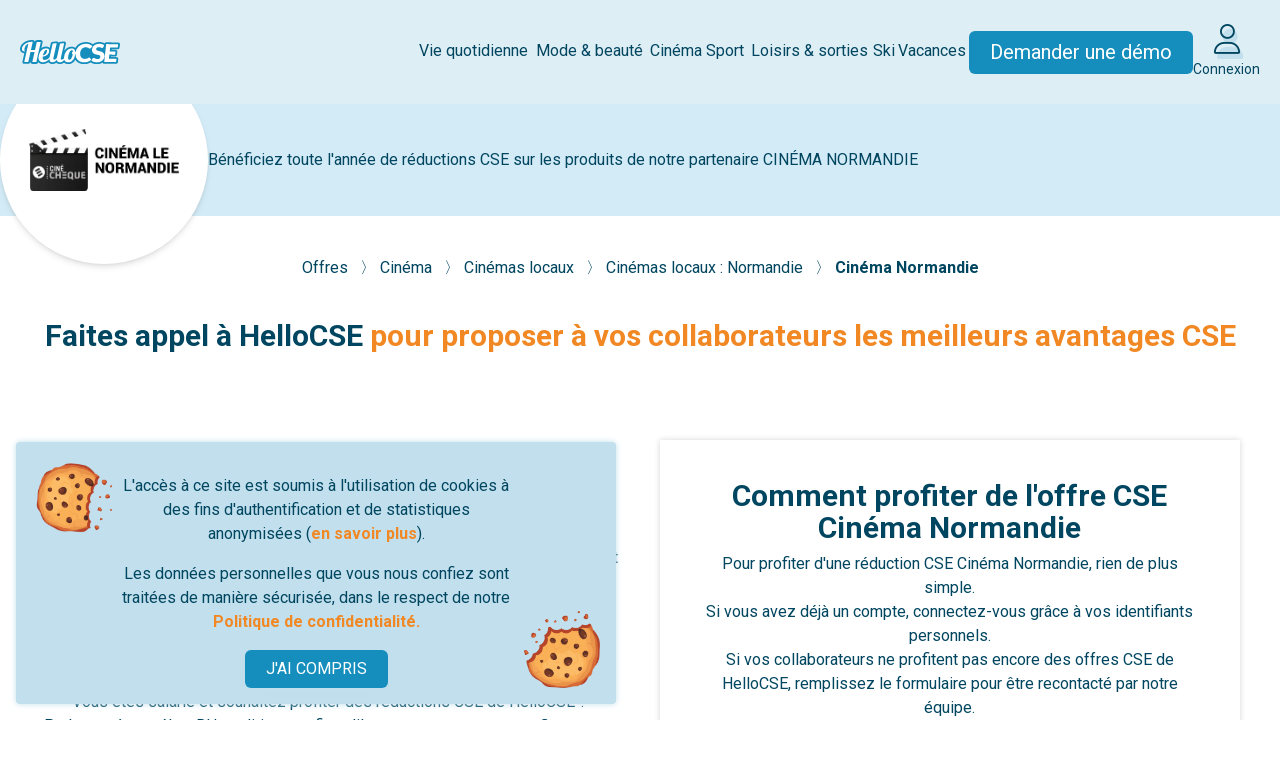

--- FILE ---
content_type: text/html; charset=UTF-8
request_url: https://www.hellocse.fr/offre/cinema-normandie
body_size: 11920
content:
<!DOCTYPE html>
<html lang="fr">
    <head>
        <meta name="viewport" content="width=device-width, initial-scale=1">
        <meta charset="utf-8">

        <link rel="icon" href="https://www.hellocse.fr/favicon.ico" sizes="any">
        <link rel="icon" href="https://www.hellocse.fr/favicon.svg" type="image/svg+xml">

        <title>Réduction  chez  Cinéma Normandie pour votre Comité d'Entreprise</title>
                    <meta name="description" content="Bénéficiez d&#039;une e-entrée de cinéma au tarif réduit valable dans les cinémas partenaires.">
                <meta property="og:image" content="https://www.hellocse.fr/images/public/in-common/large-og-linkedin-fb.webp">
        <meta name="twitter:image" content="https://www.hellocse.fr/images/public/in-common/large-og-twitter.jpg">
        
        <link rel="canonical" href="https://www.hellocse.fr/offre/cinema-normandie" />

        <link rel="preload" as="style" href="https://www.hellocse.fr/build/assets/app-Dt6y7BZ6.css" /><link rel="stylesheet" href="https://www.hellocse.fr/build/assets/app-Dt6y7BZ6.css" />
        <link rel="stylesheet" href="https://www.hellocse.fr/vendor/@fortawesome/fontawesome-pro/css/all.css">
		<link rel="stylesheet" type="text/css" href="https://fonts.googleapis.com/css?family=Oswald:400,700|Roboto:300,400,500,700,900&display=swap" />
		<link rel="stylesheet" href="https://cdnjs.cloudflare.com/ajax/libs/animate.css/4.1.1/animate.min.css" />
        <style>.animated:not(.animate__animated){animation-name: none;}</style>
                
                    <script>
                window.ddjskey = '46815A82CF535EAC052460070C5EB7';
                window.ddoptions = {};
            </script>
            <script src="https://js.datadome.co/tags.js" async></script>
        
        <script src="https://kit.fontawesome.com/b846dac6fc.js" crossorigin="anonymous"></script>

        
        
        <!-- Global site tag (gtag.js) - Google Analytics -->
<script async src="https://www.googletagmanager.com/gtag/js?id=G-NSX6CJQ2YL"></script>
<script>
  window.dataLayer = window.dataLayer || [];
  function gtag(){dataLayer.push(arguments);}
  gtag('js', new Date());

  gtag('config', 'G-NSX6CJQ2YL'); // new
  gtag('config', 'UA-52652581-4', { 'anonymize_ip': true }); // old
  gtag('config', 'AW-838945352');
</script>
<!-- bing -->
<script>
(function(w,d,t,r,u){var f,n,i;w[u]=w[u]||[],f=function(){var o={ti:"56350335"};o.q=w[u],w[u]=new UET(o),w[u].push("pageLoad")},n=d.createElement(t),n.src=r,n.async=1,n.onload=n.onreadystatechange=function(){var s=this.readyState;s&&s!=="loaded"&&s!=="complete"||(f(),n.onload=n.onreadystatechange=null)},i=d.getElementsByTagName(t)[0],i.parentNode.insertBefore(n,i)})(window,document,"script","//bat.bing.com/bat.js","uetq");
</script>

                                <script>
                (function() {
                    const data = {"payload":{"api_base":"https:\/\/api-iam.eu.intercom.io","app_id":"zkh13n9x","user_id":null,"ce_id":null,"name":null,"username":null,"email_pro":null,"email":null,"phone":null,"role":null,"external_id":null,"two_factor_auth":null,"is_suspect":null,"client_platform":null,"user_hash":null,"fiche_client":null,"origin":null}};

                    window.intercomSettings = data.payload;
                })();

                (function(){var w=window;var ic=w.Intercom;if(typeof ic==="function"){ic('update',w.intercomSettings);}else{var d=document;var i=function(){i.c(arguments);};i.q=[];i.c=function(args){i.q.push(args);};w.Intercom=i;var l=function(){var s=d.createElement('script');s.type='text/javascript';s.async=true;s.src='https://widget.intercom.io/widget/' + window.intercomSettings.app_id;var x=d.getElementsByTagName('script')[0];x.parentNode.insertBefore(s, x);};if(document.readyState==='complete'){l();}else if(w.attachEvent){w.attachEvent('onload',l);}else{w.addEventListener('load',l,false);}}})();
            </script>
            </head>
    <body class="min-h-screen flex flex-col justify-between">
        <div id="EUCookie" class="hidden p-4 max-w-[600px] fixed bg-pastelBlue-800 z-50 bottom-0 text-center rounded bottom-4 left-4 right-4 
    md:bg-no-repeat shadow-classic shadow-pastelBlue-800
    md:bg-[url('/images/public/in-common/cookie2.png'),_url('/images/public/in-common/cookie1.png')]
    md:bg-[length:87px_81px,_76px_77px]
    md:bg-[position:top_1rem_left_1rem,_bottom_1rem_right_1rem]
">
    <p class="text-darkBlue-500 m-4 md:px-[4.5rem]">
        L'accès à ce site est soumis à l'utilisation de cookies à des fins d'authentification et de statistiques anonymisées 
        (<a href="https://www.hellocse.fr/charte-cookies" class="highlight">en savoir plus</a>).
    </p>
    <p class="text-darkBlue-500 m-4 md:px-[4.5rem]">Les données personnelles que vous nous confiez sont traitées de manière sécurisée, dans le respect de notre 
        <a href="https://www.hellocse.fr/politique-confidentialite" class="highlight">Politique de confidentialité.</a>
    </p>

    <button class="shadow-lg shadow-pastelBlue-800 button button-sm button-blue" onclick="closeCookieModal()">J'AI COMPRIS</button>
</div>

<script>
    let cookie = document.getElementById('EUCookie'); 
    if(localStorage.getItem('GDPRNoticeDismissed') == null){
        cookie.classList.remove('hidden');
    }

    function closeCookieModal(){
        localStorage.setItem('GDPRNoticeDismissed', 1);
        cookie.classList.add('hidden');
    }

</script>
        
                            
        <main class="flex-1">
            <header id="site-header">
    <nav class="site-nav">
        <a class="header-logo" href="https://www.hellocse.fr">
            <img src="https://www.hellocse.fr/images/logo/hellocse.svg?v=2" alt="HelloCSE">
        </a>

        
        <ul class="desktop-menu">
                            <li class="desktop-menu-item" data-title="Vie quotidienne">
                                            <span><a href="https://www.hellocse.fr/offres/vie-quotidienne">Vie quotidienne</a></span>
                        <div class="desktop-submenu-container">
                            <ul class="desktop-submenu">
                                                                    <li class="desktop-submenu-item" data-title="Eco-responsable">
                                        <a href="https://www.hellocse.fr/offres/vie-quotidienne/ecoresponsable">Eco-responsable</a>
                                    </li>
                                                                    <li class="desktop-submenu-item" data-title="Maison &amp; équipement">
                                        <a href="https://www.hellocse.fr/offres/vie-quotidienne/maison-equipement">Maison &amp; équipement</a>
                                    </li>
                                                                    <li class="desktop-submenu-item" data-title="Alimentation &amp; boissons">
                                        <a href="https://www.hellocse.fr/offres/vie-quotidienne/alimentation-boissons">Alimentation &amp; boissons</a>
                                    </li>
                                                                    <li class="desktop-submenu-item" data-title="Produits culturels">
                                        <a href="https://www.hellocse.fr/offres/vie-quotidienne/produits-culturels">Produits culturels</a>
                                    </li>
                                                                    <li class="desktop-submenu-item" data-title="Enfance">
                                        <a href="https://www.hellocse.fr/offres/vie-quotidienne/enfance">Enfance</a>
                                    </li>
                                                                    <li class="desktop-submenu-item" data-title="Cours &amp; apprentissage">
                                        <a href="https://www.hellocse.fr/offres/vie-quotidienne/cours-lecons">Cours &amp; apprentissage</a>
                                    </li>
                                                                    <li class="desktop-submenu-item" data-title="Services &amp; santé">
                                        <a href="https://www.hellocse.fr/offres/vie-quotidienne/service-sant%C3%A9">Services &amp; santé</a>
                                    </li>
                                                                    <li class="desktop-submenu-item" data-title="Coffrets cadeaux">
                                        <a href="https://www.hellocse.fr/offres/vie-quotidienne/cadeaux">Coffrets cadeaux</a>
                                    </li>
                                                            </ul>
                        </div>
                                    </li>
                            <li class="desktop-menu-item" data-title="Mode &amp; beauté">
                                            <span><a href="https://www.hellocse.fr/offres/mode-beaute">Mode &amp; beauté</a></span>
                        <div class="desktop-submenu-container">
                            <ul class="desktop-submenu">
                                                                    <li class="desktop-submenu-item" data-title="Mode">
                                        <a href="https://www.hellocse.fr/offres/mode-beaute/mode">Mode</a>
                                    </li>
                                                                    <li class="desktop-submenu-item" data-title="Beauté">
                                        <a href="https://www.hellocse.fr/offres/mode-beaute/beaute">Beauté</a>
                                    </li>
                                                                    <li class="desktop-submenu-item" data-title="Spa &amp; massages">
                                        <a href="https://www.hellocse.fr/offres/mode-beaute/spa-massages">Spa &amp; massages</a>
                                    </li>
                                                            </ul>
                        </div>
                                    </li>
                            <li class="desktop-menu-item" data-title="Cinéma">
                                            <span><a href="https://www.hellocse.fr/offres/cinema">Cinéma</a></span>
                        <div class="desktop-submenu-container">
                            <ul class="desktop-submenu">
                                                                    <li class="desktop-submenu-item" data-title="Cinémas nationaux">
                                        <a href="https://www.hellocse.fr/offres/cinema/cinemas-nationaux">Cinémas nationaux</a>
                                    </li>
                                                                    <li class="desktop-submenu-item" data-title="Cinémas locaux">
                                        <a href="https://www.hellocse.fr/offres/cinema/cinemas-locaux">Cinémas locaux</a>
                                    </li>
                                                            </ul>
                        </div>
                                    </li>
                            <li class="desktop-menu-item" data-title="Sport">
                                            <span><a href="https://www.hellocse.fr/offres/sport">Sport</a></span>
                        <div class="desktop-submenu-container">
                            <ul class="desktop-submenu">
                                                                    <li class="desktop-submenu-item" data-title="Évènements majeurs">
                                        <a href="https://www.hellocse.fr/offres/sport/evenements-majeurs">Évènements majeurs</a>
                                    </li>
                                                                    <li class="desktop-submenu-item" data-title="Clubs sportifs">
                                        <a href="https://www.hellocse.fr/offres/sport/clubs-sportifs">Clubs sportifs</a>
                                    </li>
                                                                    <li class="desktop-submenu-item" data-title="Équipement sportif">
                                        <a href="https://www.hellocse.fr/offres/sport/equipement-sportif">Équipement sportif</a>
                                    </li>
                                                                    <li class="desktop-submenu-item" data-title="Sports &amp; fitness">
                                        <a href="https://www.hellocse.fr/offres/sport/sport-fitness">Sports &amp; fitness</a>
                                    </li>
                                                            </ul>
                        </div>
                                    </li>
                            <li class="desktop-menu-item" data-title="Loisirs &amp; sorties">
                                            <span><a href="https://www.hellocse.fr/offres/sorties">Loisirs &amp; sorties</a></span>
                        <div class="desktop-submenu-container">
                            <ul class="desktop-submenu">
                                                                    <li class="desktop-submenu-item" data-title="Parcs de loisirs">
                                        <a href="https://www.hellocse.fr/offres/sorties/parcs-loisirs">Parcs de loisirs</a>
                                    </li>
                                                                    <li class="desktop-submenu-item" data-title="Billetterie &amp; spectacles">
                                        <a href="https://www.hellocse.fr/offres/sorties/spectacles">Billetterie &amp; spectacles</a>
                                    </li>
                                                                    <li class="desktop-submenu-item" data-title="Activités">
                                        <a href="https://www.hellocse.fr/offres/sorties/activites">Activités</a>
                                    </li>
                                                                    <li class="desktop-submenu-item" data-title="Parcs animaliers">
                                        <a href="https://www.hellocse.fr/offres/sorties/parcs-animaliers">Parcs animaliers</a>
                                    </li>
                                                                    <li class="desktop-submenu-item" data-title="Sensations">
                                        <a href="https://www.hellocse.fr/offres/sorties/sensations">Sensations</a>
                                    </li>
                                                                    <li class="desktop-submenu-item" data-title="Châteaux, monuments &amp; musées">
                                        <a href="https://www.hellocse.fr/offres/sorties/chateaux-monuments-musees">Châteaux, monuments &amp; musées</a>
                                    </li>
                                                                    <li class="desktop-submenu-item" data-title="Ateliers créatifs">
                                        <a href="https://www.hellocse.fr/offres/sorties/ateliers-creatifs">Ateliers créatifs</a>
                                    </li>
                                                            </ul>
                        </div>
                                    </li>
                            <li class="desktop-menu-item" data-title="Ski">
                                            <span><a href="https://www.hellocse.fr/offres/ski">Ski</a></span>
                        <div class="desktop-submenu-container">
                            <ul class="desktop-submenu">
                                                                    <li class="desktop-submenu-item" data-title="Séjours à la montagne">
                                        <a href="https://www.hellocse.fr/offres/ski/sejours-ski">Séjours à la montagne</a>
                                    </li>
                                                                    <li class="desktop-submenu-item" data-title="Location de matériel">
                                        <a href="https://www.hellocse.fr/offres/ski/location-ski">Location de matériel</a>
                                    </li>
                                                                    <li class="desktop-submenu-item" data-title="Forfaits">
                                        <a href="https://www.hellocse.fr/offres/ski/forfaits-sports-hiver">Forfaits</a>
                                    </li>
                                                            </ul>
                        </div>
                                    </li>
                            <li class="desktop-menu-item" data-title="Vacances">
                                            <span><a href="https://www.hellocse.fr/offres/vacances">Vacances</a></span>
                        <div class="desktop-submenu-container">
                            <ul class="desktop-submenu">
                                                                    <li class="desktop-submenu-item" data-title="Voyages sur mesure">
                                        <a href="https://www.hellocse.fr/offres/vacances/voyages-sur-mesure">Voyages sur mesure</a>
                                    </li>
                                                                    <li class="desktop-submenu-item" data-title="Résidences &amp; clubs">
                                        <a href="https://www.hellocse.fr/offres/vacances/residences-clubs">Résidences &amp; clubs</a>
                                    </li>
                                                                    <li class="desktop-submenu-item" data-title="Hôtels &amp; gîtes">
                                        <a href="https://www.hellocse.fr/offres/vacances/hotels-gites">Hôtels &amp; gîtes</a>
                                    </li>
                                                                    <li class="desktop-submenu-item" data-title="Transports">
                                        <a href="https://www.hellocse.fr/offres/vacances/transports">Transports</a>
                                    </li>
                                                                    <li class="desktop-submenu-item" data-title="Campings">
                                        <a href="https://www.hellocse.fr/offres/vacances/campings">Campings</a>
                                    </li>
                                                                    <li class="desktop-submenu-item" data-title="Eco-responsables &amp; insolites">
                                        <a href="https://www.hellocse.fr/offres/vacances/eco-responsables-et-insolites">Eco-responsables &amp; insolites</a>
                                    </li>
                                                                    <li class="desktop-submenu-item" data-title="Séjours jeunesse">
                                        <a href="https://www.hellocse.fr/offres/vacances/sejours-jeunesse">Séjours jeunesse</a>
                                    </li>
                                                            </ul>
                        </div>
                                    </li>
                        <li>
                <a href="#contactez-notre-equipe" class="button button-blue whitespace-nowrap text-20">Demander une démo</a>
            </li>
            <li>
                <a href="https://www.hellocse.fr/connexion" class="flex flex-col">
                    <span class="hcse-layered-icon text-30">
    <i class="fa-light fa-user text-darkBlue-500"></i>
    <i class="fa-solid fa-user text-pastelBlue-800"></i>
</span>
                    <span class="mt-1 text-center text-14">Connexion</span>
                </a>
            </li>
        </ul>

        <ul class="responsive-menu hidden xl:hidden">
                            <li class="responsive-menu-item" data-title="Vie quotidienne">

                                            <div class="responsive-submenu-toggle">
                            <span class="responsive-menu-item-title">Vie quotidienne</span>
                            <span data-submenu-expanded="false" class="responsive-submenu-toggle-icon">
                                <i class="fa-solid fa-chevron-right open-submenu-icon"></i>
                                <i class="fa-solid fa-chevron-down close-submenu-icon hidden"></i>
                            </span>
                        </div>
                        <div class="responsive-submenu-container hidden">
                            <ul class="responsive-submenu">
                                                                    <li class="responsive-submenu-item" data-title="Eco-responsable">
                                        <a href="">Eco-responsable</a>
                                    </li>
                                                                    <li class="responsive-submenu-item" data-title="Maison &amp; équipement">
                                        <a href="">Maison &amp; équipement</a>
                                    </li>
                                                                    <li class="responsive-submenu-item" data-title="Alimentation &amp; boissons">
                                        <a href="">Alimentation &amp; boissons</a>
                                    </li>
                                                                    <li class="responsive-submenu-item" data-title="Produits culturels">
                                        <a href="">Produits culturels</a>
                                    </li>
                                                                    <li class="responsive-submenu-item" data-title="Enfance">
                                        <a href="">Enfance</a>
                                    </li>
                                                                    <li class="responsive-submenu-item" data-title="Cours &amp; apprentissage">
                                        <a href="">Cours &amp; apprentissage</a>
                                    </li>
                                                                    <li class="responsive-submenu-item" data-title="Services &amp; santé">
                                        <a href="">Services &amp; santé</a>
                                    </li>
                                                                    <li class="responsive-submenu-item" data-title="Coffrets cadeaux">
                                        <a href="">Coffrets cadeaux</a>
                                    </li>
                                                            </ul>
                        </div>
                                    </li>
                            <li class="responsive-menu-item" data-title="Mode &amp; beauté">

                                            <div class="responsive-submenu-toggle">
                            <span class="responsive-menu-item-title">Mode &amp; beauté</span>
                            <span data-submenu-expanded="false" class="responsive-submenu-toggle-icon">
                                <i class="fa-solid fa-chevron-right open-submenu-icon"></i>
                                <i class="fa-solid fa-chevron-down close-submenu-icon hidden"></i>
                            </span>
                        </div>
                        <div class="responsive-submenu-container hidden">
                            <ul class="responsive-submenu">
                                                                    <li class="responsive-submenu-item" data-title="Mode">
                                        <a href="">Mode</a>
                                    </li>
                                                                    <li class="responsive-submenu-item" data-title="Beauté">
                                        <a href="">Beauté</a>
                                    </li>
                                                                    <li class="responsive-submenu-item" data-title="Spa &amp; massages">
                                        <a href="">Spa &amp; massages</a>
                                    </li>
                                                            </ul>
                        </div>
                                    </li>
                            <li class="responsive-menu-item" data-title="Cinéma">

                                            <div class="responsive-submenu-toggle">
                            <span class="responsive-menu-item-title">Cinéma</span>
                            <span data-submenu-expanded="false" class="responsive-submenu-toggle-icon">
                                <i class="fa-solid fa-chevron-right open-submenu-icon"></i>
                                <i class="fa-solid fa-chevron-down close-submenu-icon hidden"></i>
                            </span>
                        </div>
                        <div class="responsive-submenu-container hidden">
                            <ul class="responsive-submenu">
                                                                    <li class="responsive-submenu-item" data-title="Cinémas nationaux">
                                        <a href="">Cinémas nationaux</a>
                                    </li>
                                                                    <li class="responsive-submenu-item" data-title="Cinémas locaux">
                                        <a href="">Cinémas locaux</a>
                                    </li>
                                                            </ul>
                        </div>
                                    </li>
                            <li class="responsive-menu-item" data-title="Sport">

                                            <div class="responsive-submenu-toggle">
                            <span class="responsive-menu-item-title">Sport</span>
                            <span data-submenu-expanded="false" class="responsive-submenu-toggle-icon">
                                <i class="fa-solid fa-chevron-right open-submenu-icon"></i>
                                <i class="fa-solid fa-chevron-down close-submenu-icon hidden"></i>
                            </span>
                        </div>
                        <div class="responsive-submenu-container hidden">
                            <ul class="responsive-submenu">
                                                                    <li class="responsive-submenu-item" data-title="Évènements majeurs">
                                        <a href="">Évènements majeurs</a>
                                    </li>
                                                                    <li class="responsive-submenu-item" data-title="Clubs sportifs">
                                        <a href="">Clubs sportifs</a>
                                    </li>
                                                                    <li class="responsive-submenu-item" data-title="Équipement sportif">
                                        <a href="">Équipement sportif</a>
                                    </li>
                                                                    <li class="responsive-submenu-item" data-title="Sports &amp; fitness">
                                        <a href="">Sports &amp; fitness</a>
                                    </li>
                                                            </ul>
                        </div>
                                    </li>
                            <li class="responsive-menu-item" data-title="Loisirs &amp; sorties">

                                            <div class="responsive-submenu-toggle">
                            <span class="responsive-menu-item-title">Loisirs &amp; sorties</span>
                            <span data-submenu-expanded="false" class="responsive-submenu-toggle-icon">
                                <i class="fa-solid fa-chevron-right open-submenu-icon"></i>
                                <i class="fa-solid fa-chevron-down close-submenu-icon hidden"></i>
                            </span>
                        </div>
                        <div class="responsive-submenu-container hidden">
                            <ul class="responsive-submenu">
                                                                    <li class="responsive-submenu-item" data-title="Parcs de loisirs">
                                        <a href="">Parcs de loisirs</a>
                                    </li>
                                                                    <li class="responsive-submenu-item" data-title="Billetterie &amp; spectacles">
                                        <a href="">Billetterie &amp; spectacles</a>
                                    </li>
                                                                    <li class="responsive-submenu-item" data-title="Activités">
                                        <a href="">Activités</a>
                                    </li>
                                                                    <li class="responsive-submenu-item" data-title="Parcs animaliers">
                                        <a href="">Parcs animaliers</a>
                                    </li>
                                                                    <li class="responsive-submenu-item" data-title="Sensations">
                                        <a href="">Sensations</a>
                                    </li>
                                                                    <li class="responsive-submenu-item" data-title="Châteaux, monuments &amp; musées">
                                        <a href="">Châteaux, monuments &amp; musées</a>
                                    </li>
                                                                    <li class="responsive-submenu-item" data-title="Ateliers créatifs">
                                        <a href="">Ateliers créatifs</a>
                                    </li>
                                                            </ul>
                        </div>
                                    </li>
                            <li class="responsive-menu-item" data-title="Ski">

                                            <div class="responsive-submenu-toggle">
                            <span class="responsive-menu-item-title">Ski</span>
                            <span data-submenu-expanded="false" class="responsive-submenu-toggle-icon">
                                <i class="fa-solid fa-chevron-right open-submenu-icon"></i>
                                <i class="fa-solid fa-chevron-down close-submenu-icon hidden"></i>
                            </span>
                        </div>
                        <div class="responsive-submenu-container hidden">
                            <ul class="responsive-submenu">
                                                                    <li class="responsive-submenu-item" data-title="Séjours à la montagne">
                                        <a href="">Séjours à la montagne</a>
                                    </li>
                                                                    <li class="responsive-submenu-item" data-title="Location de matériel">
                                        <a href="">Location de matériel</a>
                                    </li>
                                                                    <li class="responsive-submenu-item" data-title="Forfaits">
                                        <a href="">Forfaits</a>
                                    </li>
                                                            </ul>
                        </div>
                                    </li>
                            <li class="responsive-menu-item" data-title="Vacances">

                                            <div class="responsive-submenu-toggle">
                            <span class="responsive-menu-item-title">Vacances</span>
                            <span data-submenu-expanded="false" class="responsive-submenu-toggle-icon">
                                <i class="fa-solid fa-chevron-right open-submenu-icon"></i>
                                <i class="fa-solid fa-chevron-down close-submenu-icon hidden"></i>
                            </span>
                        </div>
                        <div class="responsive-submenu-container hidden">
                            <ul class="responsive-submenu">
                                                                    <li class="responsive-submenu-item" data-title="Voyages sur mesure">
                                        <a href="">Voyages sur mesure</a>
                                    </li>
                                                                    <li class="responsive-submenu-item" data-title="Résidences &amp; clubs">
                                        <a href="">Résidences &amp; clubs</a>
                                    </li>
                                                                    <li class="responsive-submenu-item" data-title="Hôtels &amp; gîtes">
                                        <a href="">Hôtels &amp; gîtes</a>
                                    </li>
                                                                    <li class="responsive-submenu-item" data-title="Transports">
                                        <a href="">Transports</a>
                                    </li>
                                                                    <li class="responsive-submenu-item" data-title="Campings">
                                        <a href="">Campings</a>
                                    </li>
                                                                    <li class="responsive-submenu-item" data-title="Eco-responsables &amp; insolites">
                                        <a href="">Eco-responsables &amp; insolites</a>
                                    </li>
                                                                    <li class="responsive-submenu-item" data-title="Séjours jeunesse">
                                        <a href="">Séjours jeunesse</a>
                                    </li>
                                                            </ul>
                        </div>
                                    </li>
                        <li class="responsive-menu-item text-center">
                <a href="#contactez-notre-equipe" class="button button-blue whitespace-nowrap text-20">Demander une démo</a>
            </li>
            <li class="responsive-menu-item text-center">
                <a href="https://www.hellocse.fr/connexion">
                    <span class="hcse-layered-icon text-25">
    <i class="fa-light fa-user text-darkBlue-500"></i>
    <i class="fa-solid fa-user text-pastelBlue-800"></i>
</span>
                    <span class="text-center text-16">Connexion</span>
                </a>
            </li>
        </ul>

        <button type="button" data-menu-expanded="false" class="responsive-menu-toggle xl:hidden">
            <i class="fa-solid fa-bars open-menu-icon"></i>
            <i class="fa-solid fa-xmark close-menu-icon hidden"></i>
        </button>
    </nav>

    <div class="hidden lg:block text-center p-5 md:p-10 max-w-6xl mx-auto">
        <h1 class="hcse-h1">Offre CSE <span class="uppercase">Cinéma Normandie</span></h1>
        <h2 class="hcse-sub1"></h2>
        <div class="header-ratings">
            <a href="https://www.google.fr/search?q=HelloCSE&amp;oq=HelloCSE#lrd=0x47f4ea8eae14c0f7:0x208e4e08b2e22762,1" target="_blank" class="contents">

<div class="rating-block xs-card">
					<div class="rating-block-image">
				<img src="https://www.hellocse.fr/images/public/in-common/logo_google.png" alt="">
			</div>
						<div class="rating-block-stars">
			<i class="fa-solid fa-star"></i><i class="fa-solid fa-star"></i><i class="fa-solid fa-star"></i><i class="fa-solid fa-star"></i><i class="fa-solid fa-star"></i>
		</div>
		<div class="rating-block-note">
			4,9/5
		</div>
</div>

    </a>
            <a href="https://www.avis-verifies.com/avis-clients/hellocse.fr" target="_blank" class="contents">

<div class="rating-block xs-card">
					<div class="rating-block-image">
				<img src="https://www.hellocse.fr/images/public/in-common/logo_avis_verifies.png" alt="">
			</div>
						<div class="rating-block-stars">
			<i class="fa-solid fa-star"></i><i class="fa-solid fa-star"></i><i class="fa-solid fa-star"></i><i class="fa-solid fa-star"></i><i class="fa-solid fa-star-half-stroke"></i>
		</div>
		<div class="rating-block-note">
			4,7/5
		</div>
</div>

    </a>
        </div>
    </div>
</header>

    <script>
        // Toggle responsive menu display
        const responsiveMenuToggle = document.querySelector('.responsive-menu-toggle');
        const responsiveMenu = document.querySelector('.responsive-menu');

        responsiveMenuToggle.addEventListener('click', function (event) {
            responsiveMenuToggle.dataset.menuExpanded = responsiveMenuToggle.dataset.menuExpanded == 'true' ? 'false' : 'true';

            if (responsiveMenuToggle.dataset.menuExpanded == 'true') {
                responsiveMenuToggle.querySelector('.open-menu-icon').classList.add('hidden');
                responsiveMenuToggle.querySelector('.close-menu-icon').classList.remove('hidden');
                responsiveMenu.classList.remove('hidden');
            } else {
                responsiveMenuToggle.querySelector('.open-menu-icon').classList.remove('hidden');
                responsiveMenuToggle.querySelector('.close-menu-icon').classList.add('hidden');
                responsiveMenu.classList.add('hidden');
            }
        });

        // Toggle responsive submenus display
        const responsiveMenuItems = document.querySelectorAll('.responsive-menu-item');

        responsiveMenuItems.forEach(function (menuItem) {
            const submenuToggle = menuItem.querySelector('.responsive-submenu-toggle');
            const submenuContainer = menuItem.querySelector('.responsive-submenu-container');

            if (submenuToggle != null) {
                submenuToggle.addEventListener('click', function (event) {
                    submenuToggle.dataset.submenuExpanded = submenuToggle.dataset.submenuExpanded == 'true' ? 'false' : 'true';

                    if (submenuToggle.dataset.submenuExpanded == 'true') {
                        submenuToggle.querySelector('.open-submenu-icon').classList.add('hidden');
                        submenuToggle.querySelector('.close-submenu-icon').classList.remove('hidden');
                        submenuContainer.classList.remove('hidden');
                    } else {
                        submenuToggle.querySelector('.open-submenu-icon').classList.remove('hidden');
                        submenuToggle.querySelector('.close-submenu-icon').classList.add('hidden');
                        submenuContainer.classList.add('hidden');
                    }
                });
            }
        });

        // Hide responsive menu when using hash links
        const responsiveMenuLinks = responsiveMenu.querySelectorAll('a');
        responsiveMenuLinks.forEach(function(link) {
            link.addEventListener('click', function (event) {
                if (link.hash) {
                    responsiveMenuToggle.querySelector('.open-menu-icon').classList.remove('hidden');
                    responsiveMenuToggle.querySelector('.close-menu-icon').classList.add('hidden');
                    responsiveMenu.classList.add('hidden');
                }
            });
        });
    </script>
    <div class="bg-pastelBlue-700 hidden lg:flex h-28 items-center gap-10 mb-10 2xl:mb-20">
        <div class="flex flex-wrap 2xl:ml-40 items-center max-w-7xl text-center ">
            <div class="relative">
                <div class="rounded-full shadow-md bg-white w-52 h-52 flex items-center justify-center p-6">
                    <img src="https://media.hellocse.fr/images/offres/cinema-normandie.png?v=1599129902" alt="Offre CSE Cinéma Normandie : -23,86% de réduction" />
                </div>
            </div>
        </div>
        <div>
            <p class="text-darkBlue-500">Bénéficiez toute l'année de réductions CSE sur les produits de notre partenaire <span class="uppercase">Cinéma Normandie</span></p>
        </div>
    </div>
    
    <div class="bg-pastelBlue-700 py-5 lg:hidden">
        <div class="flex items-center justify-center ">
            <div class="mb-5">
                <img class="h-20" src="https://media.hellocse.fr/images/offres/cinema-normandie.png?v=1599129902" alt="Offre CSE Cinéma Normandie : -23,86% de réduction" />
            </div>
        </div>
        <div class="text-center px-6">
            <p class="text-darkBlue-500">Bénéficiez toute l'année de réductions CSE sur les produits de notre partenaire <span class="uppercase">Cinéma Normandie</span></p>
        </div>
    </div>

    <div class="w-full">
        <nav class="mt-6 text-center">
            
        <span class="text-darkBlue-500">
                            <a href="https://www.hellocse.fr/offres">
                    Offres
                </a>
            
              &#x3009;        </span>
            
        <span class="text-darkBlue-500">
                            <a href="https://www.hellocse.fr/offres/cinema">
                    Cinéma
                </a>
            
              &#x3009;        </span>
            
        <span class="text-darkBlue-500">
                            <a href="https://www.hellocse.fr/offres/cinema/cinemas-locaux">
                    Cinémas locaux
                </a>
            
              &#x3009;        </span>
            
        <span class="text-darkBlue-500">
                            <a href="https://www.hellocse.fr/offres/cinema/cinemas-locaux/cine-independant-normandie">
                    Cinémas locaux : Normandie
                </a>
            
              &#x3009;        </span>
            
        <span class="text-darkBlue-500 font-bold">
                            Cinéma Normandie
            
                    </span>
    </nav>
    </div>
    <section class="grid justify-center gap-10 p-5 lg:p-10">
            <header class="text-center">
                            <h2 class="hcse-h2">
                    <p>Faites appel à HelloCSE <span class="highlight">pour proposer à vos collaborateurs les meilleurs avantages CSE</span></p>
                </h2>
                                </header>
    
    
            <div class="flex flex-col lg:flex-row gap-0 lg:gap-10 justify-center">
            <div class="lg:grid gap-10 grid-cols-12 2xl:px-60">
                <div class="text-center m-auto col-span-6 text-darkBlue-500">
                    <p class="leading-6"><span class="uppercase">Cinéma Normandie</span> fait partie du catalogue d’offres CSE de HelloCSE !</p><br><p class="leading-6">Vous êtes <b>élu du CSE, responsable des ressources humaines ou dirigeant</b>,
                        et vous souhaitez offrir les plus belles réductions CSE à vos collaborateurs ? Remplissez le formulaire ci-dessous : l’un de nos conseillers
                        vous recontacte sous 24h (jours ouvrés). Vous pourrez ainsi découvrir toute l’étendue de nos offres CSE !</p>  <br> Vous êtes salarié et souhaitez
                        profiter des réductions CSE de HelloCSE ? <br> Parlez-en à vos élus, RH ou dirigeant afin qu'ils nous contactent, et <b>profitez vous aussi de l'offre
                        CSE <span class="uppercase">Cinéma Normandie</span> </b> avec ses avantageuses remises.
                    </p>
                </div>
                <div class="shadow-classic mt-5 lg:mt-10 col-span-6">
                    <div class="flex flex-col p-5 lg:p-10 text-center text-darkBlue-500">
                        <div class="flex flex-col gap-5">
                            <h2 class="hcse-h2">Comment profiter de l'offre CSE <span class="capitalize">Cinéma Normandie</span></h2>
                            <p>Pour profiter d'une réduction CSE Cinéma Normandie, rien de plus simple.</p>
                            <p>Si vous avez déjà un compte, connectez-vous grâce à vos identifiants personnels.<br>
                            Si vos collaborateurs ne profitent pas encore des offres CSE de HelloCSE, remplissez le formulaire pour être recontacté par notre équipe.</p>
                        </div>
                        <div class="flex justify-center gap-10 mt-5 lg:mt-8">
                            <a class="button button-light-blue !text-20" href="https://www.hellocse.fr/connexion">JE ME CONNECTE</a>
                            <a class="button button-blue !text-20" href="#contactez-notre-equipe">J'INSCRIS MON ENTREPRISE</a>
                        </div>
                    </div>
                </div>
            </div>
        </div>
    
    
    

    </section>    <section class="p-5 lg:p-10">
        <div class="2xl:px-60">
            <h2 class="hcse-h2 mb-3 lg:mb-10">L'offre CSE <span class="capitalize">Cinéma Normandie</span> : (se) faire plaisir toute l'année</h2>
            <div>
                <div class="flex flex-col lg:flex-row shadow-md rounded border">
                    <div class=" bg-pastelDarkBlue-500 pt-10 text-center lg:text-left lg:bg-white gap-5 lg:pt-20 flex flex-col justify-between text-darkBlue-500">
                        <div class="px-8">
                            <p>Vos <a href="http://www.reseauxdecines.com/creseaux/0/p/0">e-CinéChèque</a> à tarif préférentiel grâce à votre CSE !</p>
<p>Près de chez vous, ou de votre lieu de vacances, il y a toujours un cinéma affilié au réseau e-CinéChèque. Du cinéma de proximité aux plus grands multiplexes, choisissez le cinéma qui vous correspond.</p>
                        </div>
                        <p class="hcse-t3 pb-8 px-8">Faites bénéficier aux ayants droits de votre CSE des réductions chez <span class="capitalize">Cinéma Normandie</span>. Grace aux avantages exclusifs négociés pour votre Comité d'Entreprise, vos salariés bénéficent toute l'année d'offres spéciales.</p>
                       <div class="hidden  bg-orange-500 h-8 lg:flex items-center justify-center rounded-b"><a href="https://www.hellocse.fr/avantages-cse" class="text-white">Profiter des avantages CSE de HelloCSE</a></div>
                    </div>
                    <div>
                        <img class="h-full object-cover" src="https://media.hellocse.fr/images/offres/image-cinema-normandie-01jn43rvq7kjhtyez2jkafy9ns.webp" alt="Offre CSE Cinéma Normandie">
                    </div>
                </div>
            </div>
        </div>
            <section id="demander-une-demo" class="demo-form">
            <div class="form-header-container">
            <div class="form-header">
                <h2 class="form-header-title hcse-h2"><span class="highlight">Découvrez gratuitement</span> nos offres CSE</h2>
                <img
                    class="form-header-image"
                    src="https://www.hellocse.fr/images/public/home/home-mockup-desktop.webp"
                    alt="Billetterie HelloCSE sur ordinateur de bureau"
                >
                <div class="form-header-content">
                    <p class="hcse-t2 mt-5">Rien ne vaut d'échanger de vive voix avec l'un de nos experts pour <span class="highlight">cerner vos besoins</span>... et y répondre !</p>
                    <p class="hcse-t2 mt-5">Contactez-nous : <span class="highlight">on s'occupe du reste</span></p>
                    <p class="hcse-t2 mt-5">Sans engagement & avec le sourire :)</p>
                </div>
            </div>
        </div>
    
    <div class="form-content-container ">
        <div id="contactez-notre-equipe" class="form-introduction scroll-mt-32">
            <h2 class="hcse-h2"><span class="highlight">Contactez</span> notre équipe</h2>
            <p class="hcse-sub2 pt-3">Nous vous recontactons à votre convenance</p>
        </div>

                    
            <form id="contact-form" action="https://www.hellocse.fr/contactez-notre-equipe" method="POST">
                <input type="hidden" name="_token" value="wnLGEmHQSACeuUOQ8imO0ZNeSDNNgzgWVUVyKQH9" autocomplete="off">                <input type="hidden" name="origin" value="https://www.hellocse.fr/offre/cinema-normandie">
                <input type="hidden" name="partner" value="">
                <input type="hidden" name="redirect-anchor" value="#contactez-notre-equipe">

                <div class="form-inputs">
                    <div class="col-span-12 md:col-span-6 xl:col-span-4 xl:row-span-1 xl:col-start-1 xl:row-start-1">
                        <label for="last_name">Nom</label>
                        <input type="text" name="last_name" id="last_name" oninput="this.value = this.value.replace(/[0-9]/g, '')" value="" required>
                    </div>
                    <div class="col-span-12 md:col-span-6 xl:col-span-4 xl:row-span-1 xl:col-start-5 xl:row-start-1">
                        <label for="first_name">Prénom</label>
                        <input type="text" name="first_name" id="first_name" oninput="this.value = this.value.replace(/[0-9]/g, '')" value="" required>
                    </div>
                    <div class="col-span-12 md:col-span-6 xl:col-span-4 xl:row-span-1 xl:col-start-1 xl:row-start-2">
                        <label for="company">Société</label>
                        <input type="text" name="company" id="company" value="" required>
                    </div>
                    <div class="col-span-12 md:col-span-6 xl:col-span-4 xl:row-span-1 xl:col-start-5 xl:row-start-2 flex gap-4">
                        <div class="flex-1">
                            <label for="employees">Effectif</label>
                            <input type="number" step="1" min="25" name="employees" id="employees" value="" resize="false" required>
                        </div>
                        <div class="flex-1">
                            <label for="city" class="whitespace-nowrap">Code postal</label>
                            <input type="text" name="city" id="city" value="" required>
                        </div>
                    </div>
                                            <div class="col-span-12 xl:col-span-4 xl:row-span-2 xl:col-start-9 xl:row-start-1 flex flex-col">
                    
                        <label for="message">Vos besoins (facultatif)</label>
                        <textarea class="flex-1" name="message" id="message"></textarea>
                    </div>

                    <div class="col-span-12 md:col-span-6 xl:col-span-4 xl:col-start-1">
                        <label for="email">Email professionnel</label>
                        <input type="email" name="email" id="email" value="" pattern="^[a-zA-Z0-9._-]+@[a-zA-Z0-9._-]*[.][a-zA-Z]{2,}$" required>
                    </div>

                                            <div class="col-span-12 md:col-span-6 xl:col-span-2 xl:col-start-5">
                    
                        <label for="phone">Téléphone</label>
                        <input type="tel" minlength="10" id="phone" name="phone" value="" class="phone-input" required>
                    </div>
                                            <div class="col-span-12 md:col-span-6 xl:col-span-2 xl:col-start-7 flex flex-col">
                                            <label for="typect">Préférence de contact</label>
                        <div class="flex xl:block gap-x-5 flex-1 items-center md:items-start md:justify-center md:flex-col lg:items-center lg:justify-start lg:flex-row">
                            <label><input type="radio" name="typect" value="tel"  required> par téléphone</label>
                            <label><input type="radio" name="typect" value="email" > par email</label>
                        </div>
                    </div>

                                            <div class="call-date-block invisible col-span-12 md:col-span-6 xl:col-span-4 xl:col-start-9">
                                                                        <label for="callpref">Me recontacter le</label>
                            <input type="hidden" name="callpref" value="later">
                                                                        <div class="call-when-block  flex flex-wrap justify-center items-center gap-4">
                            <input
                                class="basis-full flex-none lg:flex-1"
                                type="date"
                                name="date"
                                id="date"
                                min="2026-01-18"
                                value="2026-01-18"
                                required
                            >
                            <span class="flex-initial basis-0">à</span>
                            <select class="flex-initial basis-0 w-16" name="time[h]" required>
                                <option value="09" >09</option>
                                <option value="10" >10</option>
                                <option value="11" >11</option>
                                <option value="12" >12</option>
                                <option value="13" >13</option>
                                <option value="14" >14</option>
                                <option value="15" >15</option>
                                <option value="16" >16</option>
                                <option value="17" >17</option>
                            </select>
                            <span class="flex-initial basis-0">h</span>
                            <select class="flex-initial basis-0 w-16" name="time[m]" required>
                                <option value="00" selected>00</option>
                                <option value="05" >05</option>
                                <option value="10" >10</option>
                                <option value="15" >15</option>
                                <option value="20" >20</option>
                                <option value="25" >25</option>
                                <option value="30" >30</option>
                                <option value="35" >35</option>
                                <option value="40" >40</option>
                                <option value="45" >45</option>
                                <option value="50" >50</option>
                                <option value="55" >55</option>
                            </select>
                        </div>
                    </div>
                </div>

                <label class="mt-8 text-center">
                    <input type="checkbox" name="accept" value="1" required> J'accepte que ces informations soient utilisées pour me recontacter
                </label>

                <div class="centered-bottom-overflow">
                    <button type="submit" data-badge="bottomleft" class="button button-blue uppercase">
                        Recontactez-moi !
                    </button>
                </div>
            </form>
            </div>

            <div class="form-footer-container">
            <div class="form-footer">
                <h2 class="hcse-h2 mb-5 xl:mb-0">Parlons-en<br>au <span class="highlight">téléphone</span></h2>
                <h2 class="hcse-h2 mb-2 xl:mb-0"><span class="highlight"><a class="tel" href="tel:+33478414100" title="Contacter nos conseillers">04 78 41 41 00</a></span></h2>
                <p class="hcse-t3">Service client disponible <b>7j/7</b>. <br> Ligne téléphonique ouverte <br> du <b>lundi au samedi</b> !</p>
            </div>
        </div>
    
</section>
    </section>
            <button onclick="backToTop()" id="backToTop" class="w-9 h-9 rounded-full bg-blue-500 fixed bottom-10 right-10 z-50">
	<i class="fa-solid fa-arrow-up-to-line text-white"></i>
</button>

<script>
    var backToTopBtn = document.getElementById("backToTop");
    backToTopBtn.style.display = "none";

    window.addEventListener('scroll', function(e) {
        if (window.scrollY > 100) {
            backToTopBtn.style.display = "block";
        } else {
            backToTopBtn.style.display = "none";
        }
    })

    function backToTop() {
        window.scrollTo({top: 0, behavior: 'smooth'});
    }
</script>
        </main>

                                <footer id="site-footer">
    <div class="footer-menu-container">
        <div class="footer-main-column">
            <a class="footer-logo" href="https://www.hellocse.fr">
                <img src="https://www.hellocse.fr/images/logo/hellocse.svg?v=2" alt="HelloCSE">
            </a>
            <ul class="footer-legal-terms-links">
                                    <li class="footer-legal-terms-item">
                        <a href="https://www.hellocse.fr/mentions-legales">
                            Mentions Légales
                        </a>
                    </li>
                                    <li class="footer-legal-terms-item">
                        <a href="https://www.hellocse.fr/charte-cookies">
                            Charte cookies
                        </a>
                    </li>
                                    <li class="footer-legal-terms-item">
                        <a href="https://www.hellocse.fr/politique-confidentialite">
                            Politique de confidentialité
                        </a>
                    </li>
                                    <li class="footer-legal-terms-item">
                        <a href="https://www.hellocse.fr/conditions-generales">
                            Conditions Générales (CGU - CGV)
                        </a>
                    </li>
                            </ul>
            <div class="footer-social-links">
                <a href="https://www.facebook.com/HelloCSE.fr" target="_blank">
                    <i class="fa-brands fa-facebook"></i>
                </a>
                <a href="https://fr.linkedin.com/company/hellocse" target="_blank">
                    <i class="fa-brands fa-linkedin"></i>
                </a>
            </div>
        </div>
        <nav class="footer-nav">
                            <div class="footer-menu-column">
                    <div class="footer-menu-item">
                        <span class="footer-menu-title">Solutions</span>
                    </div>
                    <ul class="footer-submenu">
                                                    <li class="footer-submenu-item">
                                <a href="https://www.hellocse.fr/billetterie-cse">
                                    Solution de billetterie CSE
                                </a>
                            </li>
                                                    <li class="footer-submenu-item">
                                <a href="https://www.hellocse.fr/site-internet-cse">
                                    Site internet pour CSE
                                </a>
                            </li>
                                                    <li class="footer-submenu-item">
                                <a href="https://www.hellocse.fr/subvention-cse">
                                    Gestion des subventions ASC
                                </a>
                            </li>
                                                    <li class="footer-submenu-item">
                                <a href="https://www.hellocse.fr/comptabilite-cse">
                                    Comptabilité CSE
                                </a>
                            </li>
                                                    <li class="footer-submenu-item">
                                <a href="https://www.hellocse.fr/application-mobile-cse">
                                    Application mobile CSE personnalisée
                                </a>
                            </li>
                                                    <li class="footer-submenu-item">
                                <a href="https://www.hellocse.fr/formation-cse">
                                    Formation CSE
                                </a>
                            </li>
                                                    <li class="footer-submenu-item">
                                <a href="https://www.hellocse.fr/page/cartes-vacances">
                                    Cartes vacances
                                </a>
                            </li>
                                                    <li class="footer-submenu-item">
                                <a href="https://www.hellocse.fr/communication-cse">
                                    Accompagnement communication CSE
                                </a>
                            </li>
                                                    <li class="footer-submenu-item">
                                <a href="https://www.hellocse.fr/assistance-juridique-cse">
                                    Assistance juridique pour CSE &amp; salariés
                                </a>
                            </li>
                                                    <li class="footer-submenu-item">
                                <a href="https://www.hellocse.fr/cse-externalise">
                                    CSE Externalisé
                                </a>
                            </li>
                                            </ul>
                </div>
                            <div class="footer-menu-column">
                    <div class="footer-menu-item">
                        <span class="footer-menu-title">Offres</span>
                    </div>
                    <ul class="footer-submenu">
                                                    <li class="footer-submenu-item">
                                <a href="https://www.hellocse.fr/avantages-cse">
                                    CSE
                                </a>
                            </li>
                                                    <li class="footer-submenu-item">
                                <a href="https://www.hellocse.fr/offres-cse">
                                    Offres CSE
                                </a>
                            </li>
                                                    <li class="footer-submenu-item">
                                <a href="https://www.hellocse.fr/avantages-salaries-entreprises">
                                    Start-up &amp; PME/TPE
                                </a>
                            </li>
                                                    <li class="footer-submenu-item">
                                <a href="https://www.hellocse.fr/avantages-association">
                                    Association
                                </a>
                            </li>
                                            </ul>
                </div>
                            <div class="footer-menu-column">
                    <div class="footer-menu-item">
                        <span class="footer-menu-title">Chèques cadeaux</span>
                    </div>
                    <ul class="footer-submenu">
                                                    <li class="footer-submenu-item">
                                <a href="https://www.hellocse.fr/carte-cadeau-multi-enseignes">
                                    Carte cadeau multi-enseignes
                                </a>
                            </li>
                                                    <li class="footer-submenu-item">
                                <a href="https://www.hellocse.fr/cheque-culture">
                                    Chèque culture
                                </a>
                            </li>
                                                    <li class="footer-submenu-item">
                                <a href="https://www.hellocse.fr/cheque-cadeau-rentree-scolaire">
                                    Chèque cadeau rentrée scolaire
                                </a>
                            </li>
                                                    <li class="footer-submenu-item">
                                <a href="https://www.hellocse.fr/cheque-cadeau-noel">
                                    Chèque cadeau Noël
                                </a>
                            </li>
                                                    <li class="footer-submenu-item">
                                <a href="https://www.hellocse.fr/cheque-cadeau-entreprise-salarie">
                                    Chèque cadeau entreprise salarié
                                </a>
                            </li>
                                                    <li class="footer-submenu-item">
                                <a href="https://www.hellocse.fr/cheque-cadeau-cse">
                                    Chèque cadeau CSE
                                </a>
                            </li>
                                            </ul>
                </div>
            
            <div class="footer-menu-column">
                <div class="footer-menu-item">
                    <span class="footer-menu-title">À propos</span>
                </div>
                <ul class="footer-submenu">
                                            <li class="footer-submenu-item">
                            <a href="https://www.hellocse.fr/qui-sommes-nous">
                                Qui sommes-nous ?
                            </a>
                        </li>
                                            <li class="footer-submenu-item">
                            <a href="https://www.hellocse.fr/nos-valeurs">
                                Nos valeurs
                            </a>
                        </li>
                                            <li class="footer-submenu-item">
                            <a href="https://www.hellocse.fr/parrainage">
                                Parrainer un proche
                            </a>
                        </li>
                                            <li class="footer-submenu-item">
                            <a href="https://www.hellocse.fr/notre-politique-rse">
                                Notre politique RSE
                            </a>
                        </li>
                                            <li class="footer-submenu-item">
                            <a href="https://www.hellocse.fr/page/nous-rejoindre">
                                Recrutement
                            </a>
                        </li>
                                            <li class="footer-submenu-item">
                            <a href="https://www.hellocse.fr/espace-presse">
                                Espace presse
                            </a>
                        </li>
                                            <li class="footer-submenu-item">
                            <a href="https://www.hellocse.fr/partenariats">
                                Devenir partenaire
                            </a>
                        </li>
                                    </ul>
                <div class="footer-menu-item">
                    <a class="footer-menu-title" href="https://www.hellocse.fr/bibliotheque">
                        Ressources
                    </a>
                </div>
                <div class="footer-menu-item">
                    <a class="footer-menu-title" href="https://www.hellocse.fr/contact">
                        Contact
                    </a>
                </div>
            </div>
        </nav>
    </div>
</footer>
                    
        <script src="https://www.hellocse.fr/vendor/js/cleave.js"></script>
        <script src="https://www.hellocse.fr/vendor/js/cleave-phone.js"></script>
        <script>
            /**
             * Set format for all inputs with the .phone-input class.
             *
             * @returns {Void}
             */
            function setPhoneInputsFormat() {
                document.querySelectorAll('.phone-input').forEach(el => {
                    new Cleave(el, {
                        phone: true,
                        phoneRegionCode: 'FR',
                    });
                });
            }
            setPhoneInputsFormat();

            let observer = new IntersectionObserver((entries, observer) => {
                entries.forEach(entry => {
                    if(entry.isIntersecting)
                        entry.target.classList.add('animate__animated');
                });
            }, { threshold: [0] });
            document.querySelectorAll('.animated').forEach(el => {
                observer.observe(el);
            });
        </script>
        <script>
            if (!document.getElementById('contactez-notre-equipe')) {
                const formAnchorLinks = document.querySelectorAll('a[href="#contactez-notre-equipe"]');
                formAnchorLinks.forEach(function (element) {
                    element.href = "https://www.hellocse.fr" + '#contactez-notre-equipe';
                });
            }
        </script>

            <script>
        document.querySelectorAll('[name=typect]').forEach(function(typect) {
            typect.addEventListener('change', function(e) {
                updateCallDateBlock();
            });
        });

        function updateCallDateBlock() {
            const type = document.querySelector('[name=typect]:checked').value;

            if (type == 'tel') {
                document.querySelector('.call-date-block').classList.remove('invisible');
                document.querySelector('.call-date-block [name=date]').disabled = false;
                document.querySelector('.call-date-block [name="time[h]"]').disabled = false;
                document.querySelector('.call-date-block [name="time[m]"]').disabled = false;
                document.querySelector('.call-date-block [name=callpref]').required = true;
            } else if (type == 'email') {
                document.querySelector('.call-date-block').classList.add('invisible');
                document.querySelector('.call-date-block [name=date]').value = '';
                document.querySelector('.call-date-block [name="time[h]"]').value = '';
                document.querySelector('.call-date-block [name="time[m]"]').value = '';
                document.querySelector('.call-date-block [name=date]').disabled = true;
                document.querySelector('.call-date-block [name="time[h]"]').disabled = true;
                document.querySelector('.call-date-block [name="time[m]"]').disabled = true;
                document.querySelector('.call-date-block [name=date]').required = false;
                document.querySelector('.call-date-block [name="time[h]"]').required = false;
                document.querySelector('.call-date-block [name="time[m]"]').required = false;
                document.querySelector('.call-date-block [name=callpref]').required = false;
            }
        }

        document.querySelectorAll('[name=callpref]').forEach(function(callpref) {
            callpref.addEventListener('change', function(e) {
                updateCallTelBlock();
            });
        });

        function updateCallTelBlock() {
            const type = document.querySelector('[name=callpref]:checked').value;

            if (type == 'later') {
                document.querySelector('.call-when-block').classList.remove('invisible');
                document.querySelector('.call-date-block [name=date]').disabled = false;
                document.querySelector('.call-date-block [name="time[h]"]').disabled = false;
                document.querySelector('.call-date-block [name="time[m]"]').disabled = false;
                document.querySelector('.call-date-block [name=date]').required = true;
                document.querySelector('.call-date-block [name="time[h]"]').required = true;
                document.querySelector('.call-date-block [name="time[m]"]').required = true;
            } else if (type == 'now') {
                document.querySelector('.call-when-block').classList.add('invisible');
                document.querySelector('.call-date-block [name=date]').disabled = true;
                document.querySelector('.call-date-block [name="time[h]"]').disabled = true;
                document.querySelector('.call-date-block [name="time[m]"]').disabled = true;
                document.querySelector('.call-date-block [name=date]').required = false;
                document.querySelector('.call-date-block [name="time[h]"]').required = false;
                document.querySelector('.call-date-block [name="time[m]"]').required = false;
            }
        }

        var $date = document.querySelector('.call-date-block [type=date]');
        const $hour = document.querySelector('[name="time[h]"]');

        setHourOnDateChange();

        if ($date) {
            $date.addEventListener('input', function(event) {
                setHourOnDateChange();

                if (event.target.disabled) {
                    return;
                }

                if (noPublicHolidays(event)) {
                    noWeekends(event);
                }
            });
        }

        if ($hour !== null) {
            $hour.addEventListener('change', setMinuteOnHourChange);
        }

        function isToday() {
            if ($date === null || $date.value === '') {
                return false;
            }

            const now = new Date();
            const inputDate = new Date($date.value);

            return now.getUTCFullYear() === inputDate.getUTCFullYear()
                && now.getUTCMonth() === inputDate.getUTCMonth()
                && now.getUTCDay() === inputDate.getUTCDay();
        }

        function setHourOnDateChange() {
            if ($hour === null) {
                return;
            }

            const hourOptions = Array.from(document.querySelectorAll('[name="time[h]"] option'));

            // Not today => reset all inputs to "available"
            if (! isToday()) {
                hourOptions.forEach((hourOption) => hourOption.disabled = false);

                setMinuteOnHourChange();

                return;
            }

            const minHour = (new Date).getHours() + 1;

            hourOptions.every((hourOption) => {
                if (hourOption.value < minHour) {
                    hourOption.disabled = true;
                    return true;
                }

                hourOption.selected = true;
                return false;
            });

            setMinuteOnHourChange();
        }

        function setMinuteOnHourChange() {
            if ($hour === null) {
                return;
            }

            const selectedHour = $hour.value;

            const minuteOptions = Array.from(document.querySelectorAll('[name="time[m]"] option'));

            // Not today => reset all inputs to "available"
            if (! isToday() || selectedHour > (new Date()).getHours() + 1) {
                minuteOptions.forEach((minuteOption) => minuteOption.disabled = false);

                return;
            }

            const minMinute = (new Date()).getMinutes();

            minuteOptions.every((minuteOption) => {
                if (minuteOption.value < minMinute) {
                    minuteOption.disabled = true;
                    return true;
                }

                minuteOption.selected = true;
                return false;
            });
        }

        function noWeekends(e) {
            var day = new Date(e.target.value).getUTCDay();
            if (day == 6 || day == 0) {
                e.target.setCustomValidity('Merci de choisir une date entre lundi et vendredi');
                e.target.reportValidity();
            } else {
                e.target.setCustomValidity('');
            }
        }

        function noPublicHolidays(e) {
            var date = new Date(e.target.value);
            var year = date.getFullYear();

            var easter = easter_date(year);

            var holidays = [
                new Date(year, 0, 1),   // 1er janvier
                new Date(year, 4, 1),   // Fête du travail
                new Date(year, 4, 8),   // Victoire des alliés
                new Date(year, 6, 14),  // Fête nationale
                new Date(year, 7, 15),  // Assomption
                new Date(year, 10, 1),  // Toussaint
                new Date(year, 10, 11), // Armistice
                new Date(year, 11, 25), // Noel

                new Date(year, easter.getMonth(), easter.getDate() + 1), // Pâques
                new Date(year, easter.getMonth(), easter.getDate() + 39) // Ascension
            ];

            var dateString = date.toDateString();

            for (var i = 0; i < holidays.length; ++i) {
                if (dateString === holidays[i].toDateString()) {
                    e.target.setCustomValidity('Merci de choisir une date en dehors des jours fériés');
                    e.target.reportValidity();
                    return false;
                }
            }

            e.target.setCustomValidity('');
            return true;
        }

        function easter_date(Y) {
            // from https://stackoverflow.com/questions/1284314/easter-date-in-javascript
            var C = Math.floor(Y/100);
            var N = Y - 19*Math.floor(Y/19);
            var K = Math.floor((C - 17)/25);
            var I = C - Math.floor(C/4) - Math.floor((C - K)/3) + 19*N + 15;
            I = I - 30*Math.floor((I/30));
            I = I - Math.floor(I/28)*(1 - Math.floor(I/28)*Math.floor(29/(I + 1))*Math.floor((21 - N)/11));
            var J = Y + Math.floor(Y/4) + I + 2 - C + Math.floor(C/4);
            J = J - 7*Math.floor(J/7);
            var L = I - J;
            var M = 3 + Math.floor((L + 40)/44);
            var D = L + 28 - 31*Math.floor(M/4);

            return new Date(Y, M - 1, D);
        }
    </script>
    </body>
</html>


--- FILE ---
content_type: text/css
request_url: https://www.hellocse.fr/build/assets/app-Dt6y7BZ6.css
body_size: 14486
content:
.demo-form{position:relative;overflow:hidden;padding-top:1.25rem}@media (min-width: 640px){.demo-form{padding-top:2.5rem}}.demo-form .form-header-container{padding-left:1rem;padding-right:1rem}.demo-form .form-header{position:relative;z-index:10;margin-left:auto;margin-right:auto;max-width:70rem;border-radius:.25rem;--tw-bg-opacity: 1;background-color:rgb(253 238 225 / var(--tw-bg-opacity));padding:1.25rem 1.25rem 3.75rem;--tw-shadow: 0 0 6px #00000029;--tw-shadow-colored: 0 0 6px var(--tw-shadow-color);box-shadow:var(--tw-ring-offset-shadow, 0 0 #0000),var(--tw-ring-shadow, 0 0 #0000),var(--tw-shadow);--tw-shadow-color: #FDEEE1;--tw-shadow: var(--tw-shadow-colored)}@media (min-width: 640px){.demo-form .form-header{padding:2.5rem 2.5rem 3.75rem}}.demo-form .form-header .form-header-title{text-align:center}@media (min-width: 1280px){.demo-form .form-header .form-header-title{text-align:left}}.demo-form .form-header .form-header-image{margin-top:2.5rem;margin-bottom:2.5rem;margin-left:auto;margin-right:auto;width:36rem}@media (min-width: 1280px){.demo-form .form-header .form-header-image{position:absolute;right:0;bottom:-1rem;margin:0;--tw-translate-x: 33.333333%;transform:translate(var(--tw-translate-x),var(--tw-translate-y)) rotate(var(--tw-rotate)) skew(var(--tw-skew-x)) skewY(var(--tw-skew-y)) scaleX(var(--tw-scale-x)) scaleY(var(--tw-scale-y))}}.demo-form .form-header .form-header-content{max-width:48rem;text-align:center}@media (min-width: 768px){.demo-form .form-header .form-header-content{text-align:left}}.demo-form .form-content-container{position:relative;margin-left:auto;margin-right:auto;margin-bottom:3.5rem;max-width:85rem;border-radius:.25rem;--tw-bg-opacity: 1;background-color:rgb(248 252 253 / var(--tw-bg-opacity));padding:5rem 1.25rem 3.5rem;--tw-shadow: 0 0 6px #00000029;--tw-shadow-colored: 0 0 6px var(--tw-shadow-color);box-shadow:var(--tw-ring-offset-shadow, 0 0 #0000),var(--tw-ring-shadow, 0 0 #0000),var(--tw-shadow);--tw-shadow-color: #DEEEF5;--tw-shadow: var(--tw-shadow-colored)}@media (min-width: 640px){.demo-form .form-content-container{padding:5rem 2.5rem 3.5rem}}.demo-form .form-content-container .form-introduction{padding-top:1.25rem;text-align:center}@media (min-width: 768px){.demo-form .form-content-container .form-introduction{text-align:left}}.demo-form .form-content-container .form-inputs{display:grid;grid-template-columns:repeat(12,minmax(0,1fr));row-gap:1.25rem;padding-top:2.5rem}@media (min-width: 768px){.demo-form .form-content-container .form-inputs{column-gap:2.5rem}}.demo-form .form-footer-container{position:relative;margin-left:auto;margin-right:auto;margin-top:3.5rem;margin-bottom:2.5rem;min-height:8rem;max-width:85rem;padding-left:1rem;padding-right:1rem}.demo-form .form-footer{margin-left:auto;margin-right:auto;border-radius:.25rem;--tw-bg-opacity: 1;background-color:rgb(253 238 225 / var(--tw-bg-opacity));padding:1.25rem;text-align:center;--tw-shadow: 0 0 6px #00000029;--tw-shadow-colored: 0 0 6px var(--tw-shadow-color);box-shadow:var(--tw-ring-offset-shadow, 0 0 #0000),var(--tw-ring-shadow, 0 0 #0000),var(--tw-shadow);--tw-shadow-color: #FDEEE1;--tw-shadow: var(--tw-shadow-colored)}@media (min-width: 768px){.demo-form .form-footer{position:relative;display:flex;aspect-ratio:1 / 1;width:-webkit-fit-content;width:fit-content;flex-direction:column;justify-content:space-around;border-radius:9999px;padding:2.5rem}.demo-form .form-footer:after{position:absolute;top:3rem;right:-2rem;height:3.75rem;width:3.75rem;border-radius:9999px;border-width:1px;--tw-border-opacity: 1;border-color:rgb(241 136 36 / var(--tw-border-opacity));--tw-content: "";content:var(--tw-content)}}@media (min-width: 1280px){.demo-form .form-footer{position:absolute;top:-10rem;right:3rem}}@media (min-width: 1536px){.demo-form .form-footer{right:-1rem}}.job-application-form{position:relative;margin-bottom:3.5rem;padding-top:1.25rem}@media (min-width: 640px){.job-application-form{padding-top:2.5rem}}.job-application-form .form-content-container{position:relative;margin-left:auto;margin-right:auto;max-width:85rem;border-radius:.25rem;--tw-bg-opacity: 1;background-color:rgb(248 252 253 / var(--tw-bg-opacity));padding:1.25rem 1.25rem 3.5rem;--tw-shadow: 0 0 6px #00000029;--tw-shadow-colored: 0 0 6px var(--tw-shadow-color);box-shadow:var(--tw-ring-offset-shadow, 0 0 #0000),var(--tw-ring-shadow, 0 0 #0000),var(--tw-shadow);--tw-shadow-color: #DEEEF5;--tw-shadow: var(--tw-shadow-colored)}@media (min-width: 640px){.job-application-form .form-content-container{padding:2.5rem 2.5rem 3.5rem}}.job-application-form .form-content-container .form-introduction{padding-top:1.25rem;text-align:center}@media (min-width: 768px){.job-application-form .form-content-container .form-introduction{text-align:left}}.job-application-form .form-content-container .form-inputs{display:grid;grid-template-columns:repeat(12,minmax(0,1fr));grid-template-rows:repeat(2,minmax(0,1fr));row-gap:1.25rem;padding-top:2.5rem}@media (min-width: 768px){.job-application-form .form-content-container .form-inputs{column-gap:2.5rem}}.job-offer{margin-left:auto;margin-right:auto;width:100%;max-width:64rem;--tw-bg-opacity: 1;background-color:rgb(222 238 245 / var(--tw-bg-opacity));padding:1.25rem;--tw-text-opacity: 1;color:rgb(0 70 96 / var(--tw-text-opacity))}@media (min-width: 640px){.job-offer{padding:2.5rem}}.job-offer[data-collapsed=true]{--tw-bg-opacity: 1;background-color:rgb(248 252 253 / var(--tw-bg-opacity))}.job-offer[data-collapsed=true] .job-offer-toggle:after{position:absolute;top:50%;left:50%;height:1.25rem;width:2px;--tw-translate-y: -50%;--tw-translate-x: -50%;transform:translate(var(--tw-translate-x),var(--tw-translate-y)) rotate(var(--tw-rotate)) skew(var(--tw-skew-x)) skewY(var(--tw-skew-y)) scaleX(var(--tw-scale-x)) scaleY(var(--tw-scale-y));--tw-bg-opacity: 1;background-color:rgb(241 136 36 / var(--tw-bg-opacity));--tw-content: "";content:var(--tw-content)}.job-offer[data-collapsed=true] .job-offer-content,#site-header .job-offer[data-collapsed=true] .job-offer-content{display:none}.job-offer .job-offer-header{display:flex;align-items:flex-start;justify-content:space-between;gap:1.25rem}.job-offer .job-offer-header .job-offer-overview .job-offer-tags{gap:1.5rem}@media (min-width: 640px){.job-offer .job-offer-header .job-offer-overview .job-offer-tags{display:flex}}.job-offer .job-offer-header .job-offer-overview .job-offer-tags .job-offer-tag{align-items:center;gap:.5rem}@media (min-width: 640px){.job-offer .job-offer-header .job-offer-overview .job-offer-tags .job-offer-tag{display:flex}}.job-offer .job-offer-header .job-offer-overview .job-offer-tags .job-offer-tag .hcse-layered-icon{display:inline-block;width:1.25rem;text-align:center}@media (min-width: 640px){.job-offer .job-offer-header .job-offer-overview .job-offer-tags .job-offer-tag .hcse-layered-icon{width:auto}}.job-offer .job-offer-header .job-offer-toggle{position:relative;aspect-ratio:1 / 1;width:2.75rem;cursor:pointer;border-radius:9999px;border-width:2px;--tw-border-opacity: 1;border-color:rgb(241 136 36 / var(--tw-border-opacity))}.job-offer .job-offer-header .job-offer-toggle:before{position:absolute;top:50%;left:50%;height:2px;width:1.25rem;--tw-translate-y: -50%;--tw-translate-x: -50%;transform:translate(var(--tw-translate-x),var(--tw-translate-y)) rotate(var(--tw-rotate)) skew(var(--tw-skew-x)) skewY(var(--tw-skew-y)) scaleX(var(--tw-scale-x)) scaleY(var(--tw-scale-y));--tw-bg-opacity: 1;background-color:rgb(241 136 36 / var(--tw-bg-opacity));--tw-content: "";content:var(--tw-content)}.job-offer .job-offer-content{margin-top:1.25rem}.partnership-form{position:relative;margin-bottom:3.5rem;padding-top:1.25rem}@media (min-width: 640px){.partnership-form{padding-top:2.5rem}}.partnership-form .form-content-container{position:relative;margin-left:auto;margin-right:auto;max-width:85rem;border-radius:.25rem;--tw-bg-opacity: 1;background-color:rgb(248 252 253 / var(--tw-bg-opacity));padding:1.25rem 1.25rem 3.5rem;--tw-shadow: 0 0 6px #00000029;--tw-shadow-colored: 0 0 6px var(--tw-shadow-color);box-shadow:var(--tw-ring-offset-shadow, 0 0 #0000),var(--tw-ring-shadow, 0 0 #0000),var(--tw-shadow);--tw-shadow-color: #DEEEF5;--tw-shadow: var(--tw-shadow-colored)}@media (min-width: 640px){.partnership-form .form-content-container{padding:2.5rem 2.5rem 3.5rem}}.partnership-form .form-content-container .form-introduction{padding-top:1.25rem;text-align:center}@media (min-width: 768px){.partnership-form .form-content-container .form-introduction{text-align:left}}.partnership-form .form-content-container .form-inputs{display:grid;grid-template-columns:repeat(12,minmax(0,1fr));grid-template-rows:repeat(2,minmax(0,1fr));row-gap:1.25rem;padding-top:2.5rem}@media (min-width: 768px){.partnership-form .form-content-container .form-inputs{column-gap:2.5rem}}.progress-bar{display:flex;width:100%;flex-wrap:wrap;align-items:center;justify-content:center}.progress-bar .progress-bar-wrapper{position:relative;min-width:-webkit-fit-content;min-width:fit-content;flex:1 1 0%;overflow:hidden;border-radius:9999px;border-width:2px;--tw-border-opacity: 1;border-color:rgb(241 136 36 / var(--tw-border-opacity));padding:.25rem 1rem;font-size:.938rem;--tw-text-opacity: 1;color:rgb(241 136 36 / var(--tw-text-opacity))}.progress-bar .progress-bar-legend{position:relative}.progress-bar .progress-bar-filler{position:absolute;top:0;left:0;bottom:0;--tw-bg-opacity: 1;background-color:rgb(252 221 196 / var(--tw-bg-opacity));transition-property:all;transition-timing-function:cubic-bezier(.4,0,.2,1);transition-duration:.7s}.progress-bar .progress-bar-value{padding-left:1rem;padding-right:1rem;font-size:2rem;font-weight:900;--tw-text-opacity: 1;color:rgb(241 136 36 / var(--tw-text-opacity))}@media (min-width: 1024px){.progress-bar .progress-bar-value{font-size:3rem}}.rating-block{display:grid;align-items:center;text-align:center;--tw-text-opacity: 1;color:rgb(0 70 96 / var(--tw-text-opacity))}.rating-block .rating-block-image{display:flex;align-items:center}.rating-block .rating-block-image img{margin:auto;max-height:8rem;max-width:8rem}@media (min-width: 1024px){.rating-block .rating-block-image img{max-height:100%;max-width:100%}}.rating-block .rating-block-title{display:flex;align-items:center;justify-content:center;text-align:center;font-weight:700;--tw-text-opacity: 1;color:rgb(0 70 96 / var(--tw-text-opacity))}.rating-block .rating-block-stars{line-height:1.25;--tw-text-opacity: 1;color:rgb(253 205 0 / var(--tw-text-opacity))}.rating-block .rating-block-note{line-height:1.25}.rating-block.default .rating-block-image{margin-bottom:.25rem;height:3.5rem;width:12rem}@media (min-width: 1024px){.rating-block.default .rating-block-image{width:18rem}}.rating-block.default .rating-block-title{margin-bottom:.25rem;height:3.5rem;width:12rem;font-size:1.875rem;line-height:1}@media (min-width: 1024px){.rating-block.default .rating-block-title{width:18rem}}.rating-block.default .rating-block-stars{font-size:1.563rem;line-height:1.375}@media (min-width: 1024px){.rating-block.default .rating-block-stars{font-size:2.188rem}}.rating-block.default .rating-block-note{font-size:2.188rem;line-height:1.375}.rating-block.inline-note .rating-block-image{margin:auto;height:2.25rem;width:10rem;align-self:flex-end}@media (min-width: 640px){.rating-block.inline-note .rating-block-image{grid-column-start:2}}.rating-block.inline-note .rating-block-title{margin:auto;height:2.25rem;width:10rem;align-self:flex-end;font-size:1.25rem;line-height:1}@media (min-width: 640px){.rating-block.inline-note .rating-block-title{grid-column-start:2}}.rating-block.inline-note .rating-block-stars{align-self:flex-start;font-size:1.563rem;line-height:1.375}@media (min-width: 640px){.rating-block.inline-note .rating-block-stars{grid-column-start:2}}.rating-block.inline-note .rating-block-note{grid-row:span 2 / span 2;font-size:2rem;font-weight:900;--tw-text-opacity: 1;color:rgb(241 136 36 / var(--tw-text-opacity))}@media (min-width: 640px){.rating-block.inline-note .rating-block-note{grid-column-start:1;grid-row-start:1;padding-left:1rem;padding-right:1rem;text-align:right}}@media (min-width: 1024px){.rating-block.inline-note .rating-block-note{font-size:4rem}}.rating-block.xs-card,.rating-block.sm-card{--tw-bg-opacity: 1;background-color:rgb(255 255 255 / var(--tw-bg-opacity));padding:.5rem .5rem .25rem}.rating-block.xs-card .rating-block-image,.rating-block.sm-card .rating-block-image{margin-bottom:.25rem;height:1.5rem}.rating-block.xs-card .rating-block-image img,.rating-block.sm-card .rating-block-image img{height:1.5rem}.rating-block.xs-card .rating-block-title,.rating-block.sm-card .rating-block-title{min-height:1.5rem;font-size:.813rem;font-weight:700}.rating-block.xs-card{width:8rem}.rating-block.sm-card{width:10rem}.cc-background{position:relative}@media (width <= 1600px){.cc-background:before{display:none}}.reviews-top-left{position:relative}.reviews-top-left:before{content:"";width:100%;height:100%;position:absolute;background-image:url(/images/public/circles/forme_graphique_3.png);background-repeat:no-repeat;top:-7rem;left:-4rem;z-index:-1;background-size:200px}.reviews-top-right{position:relative}.reviews-top-right:before{content:"";width:100%;height:100%;position:absolute;background-image:url(/images/public/circles/forme_graphique_5.png);background-repeat:no-repeat;top:-4rem;background-position:right;z-index:-1;background-size:200px}@media (width <= 1600px){.reviews-top-left:before{display:none}}.values-background-top-left{position:relative}.values-background-top-left:before{content:"";width:100%;height:100%;position:absolute;background-image:url(/images/public/nos-valeurs/Groupe1454.png);background-repeat:no-repeat;top:-5rem;left:-4rem;z-index:-6}@media (width <= 1200px){.values-background-top-left:before{display:none}}.values-background-bottom-right{position:relative}.values-background-bottom-right:before{content:"";width:150px;height:150px;position:absolute;z-index:-1;background-image:url(/images/public/nos-valeurs/Groupe555.png);background-repeat:no-repeat;right:-5rem;bottom:-5rem}@media (width <= 1200px){.values-background-bottom-right:before{display:none}}@media (width >= 900px){.hcse-visit-card:before{width:300px}}@media (width <= 1100px){.hcse-visit-card:before{display:none}}@media (width <= 1400px){.hcse-boost{background:none}}.library{background:url(../../images/public/circles/forme_graphique_3.png) no-repeat,url(../../images/public/circles/forme_graphique_64.png) no-repeat;background-position:left 8rem top 8rem,right 9rem bottom 5rem}@media (width <= 1850px){.library{background:none}}.hcse-personages-bg-left{position:relative}.hcse-personages-bg-left:before{content:"";width:300px;height:250px;position:absolute;z-index:0;background-image:url(../../images/public/assistance-juridique-cse/forme_graphique_63.png);background-repeat:no-repeat;left:-4rem;bottom:4rem}@media (width <= 1350px){.hcse-personages-bg-left:before{display:none}}.hcse-noel-bg-right{position:relative}.hcse-noel-bg-right:before{content:"";width:230px;height:320px;position:absolute;z-index:0;background-image:url(../../images/public/noel/forme_graphique_40.png);background-repeat:no-repeat;right:0}@media (width <= 1600px){.hcse-noel-bg-right:before{display:none}}.hcse-noel-bg-small-right{position:relative}.hcse-noel-bg-small-right:before{content:"";width:100px;height:100px;position:absolute;z-index:-2;background-image:url(../../images/public/noel/forme_graphique_39.png);background-repeat:no-repeat;right:-3rem;bottom:-3rem}@media (width <= 1200px){.hcse-noel-bg-small-right:before{display:none}}.bg-bottom-right{position:relative}.bg-bottom-right:before{content:"";width:230px;height:200px;position:absolute;z-index:-1;background-image:url(/images/public/cse/forme_graphique_22.png);background-repeat:no-repeat;right:-5rem;bottom:-5rem}@media (width <= 1400px){.bg-bottom-right:before{display:none}}.arrow-top-left-bg{position:relative}.arrow-top-left-bg:before{content:"";width:100%;height:100%;position:absolute;z-index:-1;background-image:url(/images/public/in-common/fleche_bleue_gauche_haut.svg);background-repeat:no-repeat;right:-3rem;bottom:-1.5rem}.arrow-bottom-left-bg{position:relative}.arrow-bottom-left-bg:before{content:"";width:100%;height:100%;position:absolute;z-index:-1;background-image:url(/images/public/in-common/fleche_bleue_gauche_bas.svg);background-repeat:no-repeat;right:-5rem;bottom:0}.arrow-top-right-bg{position:relative}.arrow-top-right-bg:before{content:"";width:100%;height:100%;position:absolute;z-index:-1;background-image:url(/images/public/in-common/fleche_bleue_droite_haut.svg);background-repeat:no-repeat;right:0;bottom:-1.5rem}.arrow-bottom-right-bg{position:relative}.arrow-bottom-right-bg:before{content:"";width:100%;height:100%;position:absolute;z-index:-1;background-image:url(/images/public/in-common/fleche_bleue_droite_bas.svg);background-repeat:no-repeat;right:0;bottom:0}.arrow-middle-bg{position:relative}.arrow-middle-bg:before{content:"";width:100%;height:100%;position:absolute;z-index:-1;background-image:url(/images/public/in-common/fleche_bleue_milieu.svg);background-repeat:no-repeat;right:-2rem;bottom:-1.5rem}.arrow-middle-right-bg{position:relative}.arrow-middle-right-bg:before{content:"";width:100%;height:100%;position:absolute;z-index:-1;background-image:url(/images/public/in-common/fleche_bleue_milieu.svg);background-repeat:no-repeat;right:0;bottom:-1.5rem}@media (width <= 1700px){.arrows *:before{display:none}}.orange-circle-left-bg{background:url(../../images/public/circles/forme_graphique_63.png) no-repeat;background-position:left -4rem bottom 15rem}@media (width <= 1500px){.orange-circle-left-bg{background-image:none}}.orange-circle-big-left-bg{background:url(../../images/public/circles/forme_graphique_64.png) no-repeat;background-position:left -4rem bottom 15rem}@media (width <= 1550px){.orange-circle-big-left-bg{background-image:none}}.blue-f-circle-right-bg{background:url(../../images/public/circles/forme_graphique_40.png) no-repeat;background-size:250px;background-position:right -5rem top 5rem}@media (width <= 1500px){.blue-f-circle-right-bg{background-image:none}}.blue-circle-top-right-bg{background:url(../../images/public/circles/forme_graphique_29.png) no-repeat;background-position:right -3rem top 14rem}@media (width <= 1500px){.blue-circle-top-right-bg{background-image:none}}.blue-circle-middle-right-bg{background:url(../../images/public/circles/forme_graphique_40.png) no-repeat;background-position:right -10rem top 5rem}@media (width <= 1500px){.blue-circle-middle-right-bg{background-image:none}}.orange-circle-bottom-left-bg{background:url(../../images/public/circles/forme_graphique_54.png) no-repeat;background-position:left -4rem bottom 0}@media (width <= 1500px){.orange-circle-bottom-left-bg{background-image:none}}.orange-circle-top-right-bg{background:url(../../images/public/circles/forme_graphique_59.png) no-repeat;background-position:right -4rem top 0}@media (width <= 1600px){.orange-circle-top-right-bg{background-image:none}}.orange-circle-bottom-right-bg{background:url(../../images/public/circles/forme_graphique_59.png) no-repeat;background-position:right -7rem bottom 0}@media (width <= 1600px){.orange-circle-bottom-right-bg{background-image:none}}.blue-circle-left-bg{background:url(../../images/public/circles/forme_graphique_4.png) no-repeat;background-size:325px;background-position:left -7rem top 5rem}@media (width <= 1500px){.blue-circle-left-bg{background-image:none}}.bg-blue-top-left{background:url(../../images/public/circles/forme_graphique_22.png) no-repeat;background-position:left -3rem top 3rem}@media (width <= 1500px){.bg-blue-top-left{background-image:none}}.reviews-double-bg{background:url(../../images/public/circles/forme_graphique_5.png) no-repeat,url(../../images/public/circles/forme_graphique_8.png) no-repeat;background-position:left 8rem top 8rem,right 9rem bottom 5rem}@media (width <= 1850px){.reviews-double-bg{background:none}}.brands-double-bg{background:url(../../images/public/circles/forme_graphique_45.png) no-repeat,url(../../images/public/circles/forme_graphique_43.png) no-repeat;background-position:left 5rem top 2rem,right 4rem bottom 5rem}@media (width <= 1850px){.brands-double-bg{background:none}}.cheque-salarie-bg{background:url(../../images/public/circles/forme_graphique_30.png) no-repeat;background-position:right 11rem bottom 3rem}@media (width <= 1600px){.cheque-salarie-bg{background:none}}.blue-bottom-bg{background:url(../../images/public/circles/forme_graphique_22.png) no-repeat;background-position:right 11rem bottom 3rem}@media (width <= 1600px){.blue-bottom-bg{background:none}}.visit-card-double-bg{background:url(../../images/public/circles/forme_graphique_1.png) no-repeat,url(../../images/public/circles/forme_graphique_6.png) no-repeat;background-position:left 16rem bottom 0,right 17rem top 4rem}@media (width <= 1850px){.visit-card-double-bg{background:none}}.vc-double-bg{background:url(../../images/public/circles/forme_graphique_8.png) no-repeat,url(../../images/public/circles/forme_graphique_16.png) no-repeat;background-position:left -2rem top 5rem,right -9rem bottom -1rem}@media (width <= 1550px){.vc-double-bg{background:none}}.values-background-bottom-left{background:url(../../images/public/circles/forme_graphique_3.png) no-repeat;background-position:left -5rem bottom 0}@media (width <= 1200px){.values-background-bottom-left{background:none}}.blue-left-bottom-bg{background:url(../../images/public/circles/forme_graphique_20.png) no-repeat;background-position:left -10rem bottom 0}@media (width <= 1600px){.blue-left-bottom-bg{background:none}}.custom-shadow{box-shadow:0 16px 32px #158ebd1a}.cta-external-large{border-radius:1rem;border-width:1px;--tw-bg-opacity: 1;background-color:rgb(0 70 96 / var(--tw-bg-opacity));padding:1rem;text-align:center;--tw-text-opacity: 1;color:rgb(255 255 255 / var(--tw-text-opacity));transition-property:all;transition-timing-function:cubic-bezier(.4,0,.2,1);transition-duration:.15s}.cta-external-large:hover{border-width:1px;--tw-border-opacity: 1;border-color:rgb(0 70 96 / var(--tw-border-opacity));background-color:transparent;--tw-text-opacity: 1;color:rgb(0 70 96 / var(--tw-text-opacity))}.cta-external-large-outline{border-radius:1rem;border-width:2px;--tw-border-opacity: 1;border-color:rgb(0 70 96 / var(--tw-border-opacity));padding:1rem;text-align:center;--tw-text-opacity: 1;color:rgb(0 70 96 / var(--tw-text-opacity));transition-property:all;transition-timing-function:cubic-bezier(.4,0,.2,1);transition-duration:.15s}.cta-external-large-outline:hover{background-color:transparent;--tw-bg-opacity: 1;background-color:rgb(0 70 96 / var(--tw-bg-opacity));--tw-text-opacity: 1;color:rgb(255 255 255 / var(--tw-text-opacity))}.cta-external-medium{border-radius:1rem;border-width:1px;--tw-bg-opacity: 1;background-color:rgb(0 70 96 / var(--tw-bg-opacity));padding:.5rem;text-align:center;font-size:1.25rem;font-weight:700;--tw-text-opacity: 1;color:rgb(255 255 255 / var(--tw-text-opacity));transition-property:all;transition-timing-function:cubic-bezier(.4,0,.2,1);transition-duration:.15s}.cta-external-medium:hover{border-width:1px;--tw-border-opacity: 1;border-color:rgb(0 70 96 / var(--tw-border-opacity));background-color:transparent;--tw-text-opacity: 1;color:rgb(0 70 96 / var(--tw-text-opacity))}.cta-external-medium-outline{border-radius:1rem;border-width:1px;--tw-border-opacity: 1;border-color:rgb(0 70 96 / var(--tw-border-opacity));padding:1rem .5rem;text-align:center;--tw-text-opacity: 1;color:rgb(0 70 96 / var(--tw-text-opacity));transition-property:all;transition-timing-function:cubic-bezier(.4,0,.2,1);transition-duration:.15s}.cta-external-medium-outline:hover{background-color:transparent;--tw-bg-opacity: 1;background-color:rgb(0 70 96 / var(--tw-bg-opacity));--tw-text-opacity: 1;color:rgb(255 255 255 / var(--tw-text-opacity))}a.button,button.button{display:inline-flex;justify-content:center;border-radius:.375rem;border-width:1px;padding:.5rem 1.25rem;text-align:center;font-size:1.25rem;font-weight:500;line-height:1.25;transition-property:color,background-color,border-color,fill,stroke,opacity,box-shadow,transform,filter,-webkit-text-decoration-color,-webkit-backdrop-filter;transition-property:color,background-color,border-color,text-decoration-color,fill,stroke,opacity,box-shadow,transform,filter,backdrop-filter;transition-property:color,background-color,border-color,text-decoration-color,fill,stroke,opacity,box-shadow,transform,filter,backdrop-filter,-webkit-text-decoration-color,-webkit-backdrop-filter;transition-duration:.7s;transition-timing-function:cubic-bezier(.4,0,.2,1)}a.button:focus,button.button:focus{outline:2px solid transparent;outline-offset:2px;--tw-ring-offset-shadow: var(--tw-ring-inset) 0 0 0 var(--tw-ring-offset-width) var(--tw-ring-offset-color);--tw-ring-shadow: var(--tw-ring-inset) 0 0 0 calc(2px + var(--tw-ring-offset-width)) var(--tw-ring-color);box-shadow:var(--tw-ring-offset-shadow),var(--tw-ring-shadow),var(--tw-shadow, 0 0 #0000);--tw-ring-offset-width: 2px}a.button-blue,button.button-blue{border-color:transparent;--tw-bg-opacity: 1;background-color:rgb(21 142 189 / var(--tw-bg-opacity));font-weight:400;--tw-text-opacity: 1;color:rgb(255 255 255 / var(--tw-text-opacity))}a.button-blue:hover,button.button-blue:hover{--tw-bg-opacity: 1;background-color:rgb(18 124 165 / var(--tw-bg-opacity))}a.button-blue:focus,button.button-blue:focus{--tw-ring-opacity: 1;--tw-ring-color: rgb(21 142 189 / var(--tw-ring-opacity))}a.button-light-blue,button.button-light-blue{border-color:transparent;--tw-bg-opacity: 1;background-color:rgb(222 238 245 / var(--tw-bg-opacity));font-weight:400;--tw-text-opacity: 1;color:rgb(21 142 189 / var(--tw-text-opacity))}a.button-light-blue:hover,button.button-light-blue:hover{--tw-bg-opacity: 1;background-color:rgb(193 223 236 / var(--tw-bg-opacity))}a.button-light-blue:focus,button.button-light-blue:focus{--tw-ring-opacity: 1;--tw-ring-color: rgb(21 142 189 / var(--tw-ring-opacity))}a.button-sm,button.button-sm{font-size:.938rem}@media (min-width: 1024px){a.button-sm,button.button-sm{font-size:1rem}}.hcse-fa-bubble{display:flex;align-items:center;justify-content:center;padding:0;width:2em;height:2em;border-radius:50%}form{--tw-text-opacity: 1;color:rgb(0 70 96 / var(--tw-text-opacity))}form label{display:block;padding-bottom:.25rem}form input,form textarea,form select{width:100%;border-radius:.25rem;border-width:1px;--tw-border-opacity: 1;border-color:rgb(193 223 236 / var(--tw-border-opacity));--tw-bg-opacity: 1;background-color:rgb(255 255 255 / var(--tw-bg-opacity));padding:.625rem;line-height:1.25}form input[type=radio],form input[type=checkbox],form textarea[type=radio],form textarea[type=checkbox],form select[type=radio],form select[type=checkbox]{width:auto}form input[disabled],form textarea[disabled],form select[disabled]{--tw-bg-opacity: 1;background-color:rgb(229 231 235 / var(--tw-bg-opacity))}form textarea{resize:none}form .file-input{position:relative}form .file-input label{display:flex;cursor:pointer;align-items:center;padding:0}form .file-input label:before{flex:none;border-radius:.25rem;border-width:1px;--tw-border-opacity: 1;border-color:rgb(193 223 236 / var(--tw-border-opacity));--tw-bg-opacity: 1;background-color:rgb(222 238 245 / var(--tw-bg-opacity));padding:.625rem;line-height:1.25;--tw-content: "Choisir un fichier";content:var(--tw-content)}form .file-input label:after{overflow:hidden;text-overflow:ellipsis;white-space:nowrap;padding:.625rem;line-height:1.25;--tw-content: attr(data-after);content:var(--tw-content)}form .file-input input[type=file]{position:absolute;bottom:-1px;left:0;height:1px;width:20rem;max-width:100%;padding:0;opacity:0}.hcse-layered-icon{position:relative;line-height:1;width:-webkit-fit-content;width:fit-content;margin:auto}.hcse-layered-icon :first-child{position:relative;z-index:1}.hcse-layered-icon :last-child{position:absolute;top:15%;left:15%}.hcse-checklist{margin:0;list-style-type:none;padding:0;padding-left:1.25rem}.hcse-checklist li{position:relative;padding-left:1.5rem;padding-bottom:.75rem;font-size:1.25rem;font-weight:700;--tw-text-opacity: 1;color:rgb(0 70 96 / var(--tw-text-opacity))}.hcse-checklist li:before{content:"";width:16px;height:16px;position:absolute;background-image:url(../../images/public/in-common/check.svg);background-repeat:no-repeat;left:0;background-size:contain;top:10px}.hcse-list{margin:0;list-style-type:none;padding:0}.hcse-list li{font-size:1.25rem;font-weight:700;--tw-text-opacity: 1;color:rgb(0 70 96 / var(--tw-text-opacity))}.hcse-list-small-text{margin:0;list-style-type:none;padding:0;padding-left:1.25rem}.hcse-list-small-text li{position:relative;padding-bottom:.75rem;font-size:1rem;--tw-text-opacity: 1;color:rgb(0 70 96 / var(--tw-text-opacity))}.hcse-list-small-text li:before{content:"";width:15px;height:15px;position:absolute;background-image:url(../../images/public/in-common/check.svg);background-repeat:no-repeat;left:-23px;background-size:contain;top:5px}.centered-top-overflow{position:absolute;top:0;left:0;right:0;--tw-translate-y: -50%;transform:translate(var(--tw-translate-x),var(--tw-translate-y)) rotate(var(--tw-rotate)) skew(var(--tw-skew-x)) skewY(var(--tw-skew-y)) scaleX(var(--tw-scale-x)) scaleY(var(--tw-scale-y));padding-left:1.25rem;padding-right:1.25rem;text-align:center}@media (min-width: 640px){.centered-top-overflow{padding-left:2.5rem;padding-right:2.5rem}}.centered-bottom-overflow{position:absolute;bottom:0;left:0;right:0;--tw-translate-y: 50%;transform:translate(var(--tw-translate-x),var(--tw-translate-y)) rotate(var(--tw-rotate)) skew(var(--tw-skew-x)) skewY(var(--tw-skew-y)) scaleX(var(--tw-scale-x)) scaleY(var(--tw-scale-y));padding-left:1.25rem;padding-right:1.25rem;text-align:center}@media (min-width: 640px){.centered-bottom-overflow{padding-left:2.5rem;padding-right:2.5rem}}.rainbow-card-icon-top-left{top:0;left:0}.rainbow-card-icon-top-center{top:0;left:50%;transform:translate(-50%)}.rainbow-card-icon-top-right{top:0;right:0}.rainbow-card-icon-center-left{top:50%;left:0;transform:translateY(-50%)}.rainbow-card-icon-center-center{top:50%;left:50%;transform:translateY(-50%) translate(-50%)}.rainbow-card-icon-center-right{top:50%;right:0;transform:translateY(-50%)}.rainbow-card-icon-bottom-left{bottom:0;left:0}.rainbow-card-icon-bottom-center{bottom:0;left:50%;transform:translate(-50%)}.rainbow-card-icon-bottom-right{bottom:0;right:0}.rainbow-card-color-orange{--tw-bg-opacity: 1;background-color:rgb(252 221 196 / var(--tw-bg-opacity));--tw-shadow: 0 0 6px #00000029;--tw-shadow-colored: 0 0 6px var(--tw-shadow-color);box-shadow:var(--tw-ring-offset-shadow, 0 0 #0000),var(--tw-ring-shadow, 0 0 #0000),var(--tw-shadow);--tw-shadow-color: #FCDDC4;--tw-shadow: var(--tw-shadow-colored)}.rainbow-card-color-orange .rainbow-card-title{--tw-text-opacity: 1;color:rgb(241 136 36 / var(--tw-text-opacity))}.rainbow-card-color-blue{--tw-bg-opacity: 1;background-color:rgb(222 238 245 / var(--tw-bg-opacity));--tw-shadow: 0 0 6px #00000029;--tw-shadow-colored: 0 0 6px var(--tw-shadow-color);box-shadow:var(--tw-ring-offset-shadow, 0 0 #0000),var(--tw-ring-shadow, 0 0 #0000),var(--tw-shadow);--tw-shadow-color: #DEEEF5;--tw-shadow: var(--tw-shadow-colored)}.rainbow-card-color-blue .rainbow-card-title{--tw-text-opacity: 1;color:rgb(21 142 189 / var(--tw-text-opacity))}.rainbow-card-color-cyan{--tw-bg-opacity: 1;background-color:rgb(208 249 249 / var(--tw-bg-opacity));--tw-shadow: 0 0 6px #00000029;--tw-shadow-colored: 0 0 6px var(--tw-shadow-color);box-shadow:var(--tw-ring-offset-shadow, 0 0 #0000),var(--tw-ring-shadow, 0 0 #0000),var(--tw-shadow);--tw-shadow-color: #D0F9F9;--tw-shadow: var(--tw-shadow-colored)}.rainbow-card-color-cyan .rainbow-card-title{--tw-text-opacity: 1;color:rgb(0 174 169 / var(--tw-text-opacity))}.rainbow-card-color-red{--tw-bg-opacity: 1;background-color:rgb(242 212 214 / var(--tw-bg-opacity));--tw-shadow: 0 0 6px #00000029;--tw-shadow-colored: 0 0 6px var(--tw-shadow-color);box-shadow:var(--tw-ring-offset-shadow, 0 0 #0000),var(--tw-ring-shadow, 0 0 #0000),var(--tw-shadow);--tw-shadow-color: #F2D4D6;--tw-shadow: var(--tw-shadow-colored)}.rainbow-card-color-red .rainbow-card-title{--tw-text-opacity: 1;color:rgb(217 69 79 / var(--tw-text-opacity))}.rainbow-card-color-pink{--tw-bg-opacity: 1;background-color:rgb(251 229 241 / var(--tw-bg-opacity));--tw-shadow: 0 0 6px #00000029;--tw-shadow-colored: 0 0 6px var(--tw-shadow-color);box-shadow:var(--tw-ring-offset-shadow, 0 0 #0000),var(--tw-ring-shadow, 0 0 #0000),var(--tw-shadow);--tw-shadow-color: #FBE5F1;--tw-shadow: var(--tw-shadow-colored)}.rainbow-card-color-pink .rainbow-card-title{--tw-text-opacity: 1;color:rgb(227 1 122 / var(--tw-text-opacity))}.rainbow-card-color-green{--tw-bg-opacity: 1;background-color:rgb(222 238 224 / var(--tw-bg-opacity));--tw-shadow: 0 0 6px #00000029;--tw-shadow-colored: 0 0 6px var(--tw-shadow-color);box-shadow:var(--tw-ring-offset-shadow, 0 0 #0000),var(--tw-ring-shadow, 0 0 #0000),var(--tw-shadow);--tw-shadow-color: #DEEEE0;--tw-shadow: var(--tw-shadow-colored)}.rainbow-card-color-green .rainbow-card-title{--tw-text-opacity: 1;color:rgb(81 171 94 / var(--tw-text-opacity))}.rainbow-card-color-yellow{--tw-bg-opacity: 1;background-color:rgb(255 247 221 / var(--tw-bg-opacity));--tw-shadow: 0 0 6px #00000029;--tw-shadow-colored: 0 0 6px var(--tw-shadow-color);box-shadow:var(--tw-ring-offset-shadow, 0 0 #0000),var(--tw-ring-shadow, 0 0 #0000),var(--tw-shadow);--tw-shadow-color: #FFF7DD;--tw-shadow: var(--tw-shadow-colored)}.rainbow-card-color-yellow .rainbow-card-title{--tw-text-opacity: 1;color:rgb(253 205 0 / var(--tw-text-opacity))}.rainbow-card-color-purple{--tw-bg-opacity: 1;background-color:rgb(228 219 241 / var(--tw-bg-opacity));--tw-shadow: 0 0 6px #00000029;--tw-shadow-colored: 0 0 6px var(--tw-shadow-color);box-shadow:var(--tw-ring-offset-shadow, 0 0 #0000),var(--tw-ring-shadow, 0 0 #0000),var(--tw-shadow);--tw-shadow-color: #E4DBF1;--tw-shadow: var(--tw-shadow-colored)}.rainbow-card-color-purple .rainbow-card-title{--tw-text-opacity: 1;color:rgb(148 91 234 / var(--tw-text-opacity))}.rainbow-card-color-gray{--tw-bg-opacity: 1;background-color:rgb(217 227 231 / var(--tw-bg-opacity));--tw-shadow: 0 0 6px #00000029;--tw-shadow-colored: 0 0 6px var(--tw-shadow-color);box-shadow:var(--tw-ring-offset-shadow, 0 0 #0000),var(--tw-ring-shadow, 0 0 #0000),var(--tw-shadow);--tw-shadow-color: #D9E3E7;--tw-shadow: var(--tw-shadow-colored)}.rainbow-card-color-gray .rainbow-card-title{--tw-text-opacity: 1;color:rgb(0 70 96 / var(--tw-text-opacity))}.rainbow-card-title{font-size:1.125rem;font-weight:700;line-height:1.25rem}@media (min-width: 1024px){.rainbow-card-title{font-size:1.25rem}}.rainbow-card-description{font-size:.938rem;line-height:1.25rem;--tw-text-opacity: 1;color:rgb(0 70 96 / var(--tw-text-opacity))}@media (min-width: 1024px){.rainbow-card-description{font-size:1rem}}body{font-family:Roboto,Regular,sans-serif}.hcse-h1{font-size:1.875rem;font-weight:700;--tw-text-opacity: 1;color:rgb(0 70 96 / var(--tw-text-opacity))}@media (min-width: 1024px){.hcse-h1{font-size:2.188rem}}.hcse-h2{margin-bottom:.5rem;font-size:1.563rem;font-weight:700;line-height:2rem;--tw-text-opacity: 1;color:rgb(0 70 96 / var(--tw-text-opacity))}@media (min-width: 1024px){.hcse-h2{font-size:1.875rem}}.hcse-h3{font-size:1.25rem;font-weight:700;--tw-text-opacity: 1;color:rgb(21 142 189 / var(--tw-text-opacity))}@media (min-width: 1024px){.hcse-h3{font-size:1.563rem}}.hcse-h4{font-size:1.125rem;font-weight:700;line-height:1.5rem;--tw-text-opacity: 1;color:rgb(0 70 96 / var(--tw-text-opacity))}@media (min-width: 1024px){.hcse-h4{font-size:1.25rem}}.hcse-h5{font-size:1.063rem;font-weight:700;--tw-text-opacity: 1;color:rgb(0 70 96 / var(--tw-text-opacity))}@media (min-width: 1024px){.hcse-h5{font-size:1.125rem}}.hcse-t1{font-size:1.125rem;--tw-text-opacity: 1;color:rgb(0 70 96 / var(--tw-text-opacity))}@media (min-width: 1024px){.hcse-t1{font-size:1.25rem}}.hcse-t2{font-size:.938rem;--tw-text-opacity: 1;color:rgb(0 70 96 / var(--tw-text-opacity))}@media (min-width: 1024px){.hcse-t2{font-size:1rem}}.hcse-t3{font-size:.75rem;--tw-text-opacity: 1;color:rgb(0 70 96 / var(--tw-text-opacity))}@media (min-width: 1024px){.hcse-t3{font-size:.813rem}}.hcse-sub1{font-size:1.25rem;line-height:1.75rem;--tw-text-opacity: 1;color:rgb(0 70 96 / var(--tw-text-opacity))}.hcse-sub2{font-size:1.063rem;line-height:1.5rem;--tw-text-opacity: 1;color:rgb(0 70 96 / var(--tw-text-opacity))}@media (min-width: 1024px){.hcse-sub2{font-size:1.125rem}}.hcse-sub3{font-size:.938rem;font-weight:700;line-height:1.5rem;--tw-text-opacity: 1;color:rgb(0 0 0 / var(--tw-text-opacity))}@media (min-width: 1024px){.hcse-sub3{font-size:1rem}}a{--tw-text-opacity: 1;color:rgb(21 142 189 / var(--tw-text-opacity))}span.highlight,span.highlight-bold{font-weight:700;--tw-text-opacity: 1;color:rgb(241 136 36 / var(--tw-text-opacity))}.hcse-reviews{font-size:1.125rem;line-height:1.5rem;--tw-text-opacity: 1;color:rgb(21 142 189 / var(--tw-text-opacity))}@media (min-width: 1024px){.hcse-reviews{font-size:1.25rem}}.highlight{font-weight:700;--tw-text-opacity: 1;color:rgb(241 136 36 / var(--tw-text-opacity))}#site-header{position:relative;margin-top:6.5rem;--tw-bg-opacity: 1;background-color:rgb(222 238 245 / var(--tw-bg-opacity));--tw-text-opacity: 1;color:rgb(0 70 96 / var(--tw-text-opacity))}#site-header .site-nav{position:fixed;top:0;z-index:50;display:flex;height:6.5rem;width:100%;align-items:center;justify-content:space-between;--tw-bg-opacity: 1;background-color:rgb(222 238 245 / var(--tw-bg-opacity));padding:1.25rem}#site-header .header-logo{display:block;width:100%;max-width:150px}@media (min-width: 640px){#site-header .header-logo{max-width:220px}}#site-header .responsive-menu-toggle{margin-left:1rem;padding:1rem;font-size:1.25rem;line-height:1rem}#site-header .hidden{display:none}#site-header .desktop-menu{display:flex;width:100%;align-items:center;justify-content:flex-end;gap:1.75rem}@media not all and (min-width: 1024px){#site-header .desktop-menu{display:none}}#site-header .desktop-menu .desktop-menu-item{position:relative;cursor:pointer;white-space:nowrap;border-bottom-width:2px;border-color:transparent;text-align:center;font-size:1rem}#site-header .desktop-menu .desktop-menu-item:after{visibility:hidden;display:block;height:0px;overflow:hidden;white-space:nowrap;font-weight:700;color:transparent;content:attr(data-title)}#site-header .desktop-menu .desktop-menu-item:hover,#site-header .desktop-menu .desktop-menu-item.current{--tw-border-opacity: 1;border-color:rgb(0 70 96 / var(--tw-border-opacity));font-weight:700}#site-header .desktop-menu .desktop-menu-item:hover .desktop-submenu-container .desktop-submenu{display:block}#site-header .desktop-menu .desktop-menu-item .desktop-submenu-container{position:absolute;height:.25rem;width:100%;text-align:left;font-weight:400}#site-header .desktop-menu .desktop-menu-item .desktop-submenu-container .desktop-submenu{position:absolute;top:0;left:0;margin-top:.25rem;display:none;border-radius:.25rem;--tw-bg-opacity: 1;background-color:rgb(255 255 255 / var(--tw-bg-opacity));padding-top:.5rem;padding-bottom:.5rem;--tw-shadow: 0 0 6px #00000029;--tw-shadow-colored: 0 0 6px var(--tw-shadow-color);box-shadow:var(--tw-ring-offset-shadow, 0 0 #0000),var(--tw-ring-shadow, 0 0 #0000),var(--tw-shadow)}#site-header #site-header .desktop-menu .desktop-menu-item .desktop-submenu-container .desktop-submenu{display:none}#site-header .desktop-menu .desktop-menu-item .desktop-submenu-container .desktop-submenu .desktop-submenu-item a{display:block;border-left-width:2px;border-color:transparent;padding:.25rem .75rem;font-size:.938rem;line-height:1.25rem}#site-header .desktop-menu .desktop-menu-item .desktop-submenu-container .desktop-submenu .desktop-submenu-item a:after{visibility:hidden;display:block;height:0px;overflow:hidden;white-space:nowrap;font-weight:700;color:transparent;content:attr(data-title)}#site-header .desktop-menu .desktop-menu-item .desktop-submenu-container .desktop-submenu .desktop-submenu-item a:hover,#site-header .desktop-menu .desktop-menu-item .desktop-submenu-container .desktop-submenu .desktop-submenu-item a.current{--tw-border-opacity: 1;border-color:rgb(0 70 96 / var(--tw-border-opacity));font-weight:700}#site-header .responsive-menu{position:fixed;top:0;left:0;right:0;margin-top:6.5rem;overflow:scroll;--tw-bg-opacity: 1;background-color:rgb(222 238 245 / var(--tw-bg-opacity));padding-bottom:2.5rem;height:calc(100vh - 6.5rem)}#site-header .responsive-menu .responsive-menu-item{margin-left:auto;margin-right:auto;margin-top:2.5rem;max-width:640px;-webkit-user-select:none;user-select:none;padding-left:2.5rem;padding-right:2.5rem;font-size:1.563rem}#site-header .responsive-menu .responsive-menu-item .responsive-menu-item-title{margin-bottom:.375rem;border-bottom-width:2px;border-color:transparent}#site-header .responsive-menu .responsive-menu-item:hover .responsive-menu-item-title,#site-header .responsive-menu .responsive-menu-item.current .responsive-menu-item-title{--tw-border-opacity: 1;border-color:rgb(0 70 96 / var(--tw-border-opacity));font-weight:700}#site-header .responsive-menu .responsive-menu-item .responsive-submenu-toggle{display:flex;cursor:pointer;align-content:center;justify-content:space-between}#site-header .responsive-menu .responsive-menu-item .responsive-submenu-toggle[data-submenu-expanded=true] .responsive-menu-item-title{--tw-border-opacity: 1;border-color:rgb(0 70 96 / var(--tw-border-opacity));font-weight:700}#site-header .responsive-menu .responsive-menu-item .responsive-submenu-toggle .responsive-submenu-toggle-icon{margin-left:1.25rem;display:flex;align-self:center;font-size:1rem;font-weight:400;line-height:1rem}#site-header .responsive-menu .responsive-menu-item .responsive-submenu-container .responsive-submenu .responsive-submenu-item{padding-top:.5rem;padding-bottom:.5rem;font-size:1rem}#site-header .header-ratings{margin-top:1.25rem;margin-bottom:2.5rem;display:flex;align-items:center;justify-content:center;gap:.5rem}@media (min-width: 768px){#site-header .header-ratings{gap:1rem}}#site-footer{--tw-bg-opacity: 1;background-color:rgb(222 238 245 / var(--tw-bg-opacity));--tw-text-opacity: 1;color:rgb(0 70 96 / var(--tw-text-opacity))}#site-footer .footer-menu-container{display:flex;flex-wrap:wrap;justify-content:center;column-gap:10rem;row-gap:2.5rem;padding:1.25rem}@media (min-width: 768px){#site-footer .footer-menu-container{row-gap:4rem}}@media (min-width: 1024px){#site-footer .footer-menu-container{padding:2.5rem}}#site-footer .footer-menu-container .footer-main-column .footer-logo{margin-left:auto;margin-right:auto;display:block;width:100%;max-width:150px;padding-bottom:.5rem}#site-footer .footer-menu-container .footer-main-column .footer-legal-terms-links{margin-top:.5rem;margin-bottom:1rem;text-align:center;font-size:.875rem;opacity:.75}#site-footer .footer-menu-container .footer-main-column .footer-social-links{display:flex;justify-content:center;gap:1.25rem;font-size:2.188rem;line-height:1rem}#site-footer .footer-menu-container .footer-nav{display:flex;flex-wrap:wrap;justify-content:center;column-gap:5rem;row-gap:1.25rem;padding-left:1.25rem;padding-right:1.25rem}@media (min-width: 768px){#site-footer .footer-menu-container .footer-nav{row-gap:2.5rem;padding-left:0;padding-right:0}}#site-footer .footer-menu-container .footer-nav .footer-menu-column{flex:0 1 auto;flex-basis:100%;font-size:1rem}@media (min-width: 768px){#site-footer .footer-menu-container .footer-nav .footer-menu-column{flex-basis:33.333333%}}@media (min-width: 1280px){#site-footer .footer-menu-container .footer-nav .footer-menu-column{flex:0 1 auto}}#site-footer .footer-menu-container .footer-nav .footer-menu-column .footer-menu-item .footer-menu-title{margin-top:.5rem;margin-bottom:.5rem;display:block;font-weight:700}#site-footer .footer-menu-container .footer-nav .footer-menu-column .footer-submenu{margin-top:1rem;margin-bottom:1rem;line-height:1.375}.content{margin:auto;display:grid;gap:2.5rem;padding:1.25rem;--tw-text-opacity: 1;color:rgb(0 70 96 / var(--tw-text-opacity))}@media (min-width: 1024px){.content{width:58.333333%;padding:2.5rem}}.orange-block{display:grid;gap:1.25rem;--tw-bg-opacity: 1;background-color:rgb(253 238 225 / var(--tw-bg-opacity));padding-top:2.5rem;padding-bottom:2.5rem;text-align:center;--tw-shadow: 0 0 6px #00000029;--tw-shadow-colored: 0 0 6px var(--tw-shadow-color);box-shadow:var(--tw-ring-offset-shadow, 0 0 #0000),var(--tw-ring-shadow, 0 0 #0000),var(--tw-shadow);--tw-shadow-color: #FCDDC4;--tw-shadow: var(--tw-shadow-colored);position:relative}.orange-block:before{content:"";width:230px;height:200px;position:absolute;z-index:-1;background-image:url(/images/public/cse/forme_graphique_22.png);background-repeat:no-repeat;right:-5rem;bottom:-5rem}@media (width <= 1400px){.orange-block:before{display:none}}@media (min-width: 1024px){.orange-block{gap:2.5rem;padding-left:9rem;padding-right:9rem}}.orange-block ul{margin-top:1.25rem;display:flex;flex-direction:column;justify-content:space-evenly}@media (min-width: 1024px){.orange-block ul{flex-direction:row}}.orange-block ul span{font-size:3.125rem;font-weight:700;--tw-text-opacity: 1;color:rgb(241 136 36 / var(--tw-text-opacity))}.orange-block .support-img{margin-top:1.25rem;display:flex;gap:2.5rem;padding-left:1.25rem;padding-right:1.25rem}.years-block{position:relative;margin:auto;width:100%}@media (min-width: 1024px){.years-block{max-width:1024px}}@media (width >= 1150px){.years-block:before{content:"";height:100%;position:absolute;border-left:3px solid #004660;left:50%}.years-block:after{content:"";height:40px;width:40px;position:absolute;left:calc(50% - 18px);top:50px;border-radius:50%;background:#004660;border:white 10px solid}}.years-block .dashed-block{align-items:center;border-bottom-width:1px;border-style:dashed;padding-top:1.25rem;padding-bottom:1.25rem}@media (min-width: 640px){.years-block .dashed-block{display:flex}}.years-block .dashed-block:last-child{border-bottom:none}.years-block .dashed-block .big-nb-blue{font-size:9rem;font-weight:700;--tw-text-opacity: 1;color:rgb(232 243 248 / var(--tw-text-opacity))}@media (min-width: 1024px){.years-block .dashed-block .big-nb-blue{font-size:12.5rem}}.years-block .dashed-block .big-nb-orange{font-size:9rem;font-weight:700;--tw-text-opacity: 1;color:rgb(254 243 233 / var(--tw-text-opacity))}@media (min-width: 1024px){.years-block .dashed-block .big-nb-orange{font-size:12.5rem}}.years-block .dashed-block .years-border-blue{flex:1 1 0%;border-left-width:1px;border-style:solid;--tw-border-opacity: 1;border-left-color:rgb(35 175 231 / var(--tw-border-opacity))}@media (min-width: 640px){.years-block .dashed-block .years-border-blue{margin-left:9rem}}.years-block .dashed-block .years-border-blue .months{margin-left:1.25rem;display:grid;gap:.5rem}.years-block .dashed-block .flex-block{display:flex;flex-direction:column;gap:2.5rem}.img-animate img:hover{animation:shake .5s;animation-iteration-count:infinite}@keyframes shake{0%{transform:translate(1px,1px) rotate(0)}10%{transform:translate(-1px,-2px) rotate(-1deg)}20%{transform:translate(-3px) rotate(1deg)}30%{transform:translate(3px,2px) rotate(0)}40%{transform:translate(1px,-1px) rotate(1deg)}50%{transform:translate(-1px,2px) rotate(-1deg)}60%{transform:translate(-3px,1px) rotate(0)}70%{transform:translate(3px,1px) rotate(-1deg)}80%{transform:translate(-1px,-1px) rotate(1deg)}90%{transform:translate(1px,2px) rotate(0)}to{transform:translate(1px,-2px) rotate(-1deg)}}*,:before,:after{box-sizing:border-box;border-width:0;border-style:solid;border-color:#e5e7eb}:before,:after{--tw-content: ""}html,:host{line-height:1.5;-webkit-text-size-adjust:100%;-moz-tab-size:4;tab-size:4;font-family:ui-sans-serif,system-ui,sans-serif,"Apple Color Emoji","Segoe UI Emoji",Segoe UI Symbol,"Noto Color Emoji";font-feature-settings:normal;font-variation-settings:normal;-webkit-tap-highlight-color:transparent}body{margin:0;line-height:inherit}hr{height:0;color:inherit;border-top-width:1px}abbr:where([title]){-webkit-text-decoration:underline dotted;text-decoration:underline dotted}h1,h2,h3,h4,h5,h6{font-size:inherit;font-weight:inherit}a{color:inherit;text-decoration:inherit}b,strong{font-weight:bolder}code,kbd,samp,pre{font-family:ui-monospace,SFMono-Regular,Menlo,Monaco,Consolas,Liberation Mono,Courier New,monospace;font-feature-settings:normal;font-variation-settings:normal;font-size:1em}small{font-size:80%}sub,sup{font-size:75%;line-height:0;position:relative;vertical-align:baseline}sub{bottom:-.25em}sup{top:-.5em}table{text-indent:0;border-color:inherit;border-collapse:collapse}button,input,optgroup,select,textarea{font-family:inherit;font-feature-settings:inherit;font-variation-settings:inherit;font-size:100%;font-weight:inherit;line-height:inherit;letter-spacing:inherit;color:inherit;margin:0;padding:0}button,select{text-transform:none}button,input:where([type=button]),input:where([type=reset]),input:where([type=submit]){-webkit-appearance:button;background-color:transparent;background-image:none}:-moz-focusring{outline:auto}:-moz-ui-invalid{box-shadow:none}progress{vertical-align:baseline}::-webkit-inner-spin-button,::-webkit-outer-spin-button{height:auto}[type=search]{-webkit-appearance:textfield;outline-offset:-2px}::-webkit-search-decoration{-webkit-appearance:none}::-webkit-file-upload-button{-webkit-appearance:button;font:inherit}summary{display:list-item}blockquote,dl,dd,h1,h2,h3,h4,h5,h6,hr,figure,p,pre{margin:0}fieldset{margin:0;padding:0}legend{padding:0}ol,ul,menu{list-style:none;margin:0;padding:0}dialog{padding:0}textarea{resize:vertical}input::placeholder,textarea::placeholder{opacity:1;color:#9ca3af}button,[role=button]{cursor:pointer}:disabled{cursor:default}img,svg,video,canvas,audio,iframe,embed,object{display:block;vertical-align:middle}img,video{max-width:100%;height:auto}[hidden]{display:none}*,:before,:after{--tw-border-spacing-x: 0;--tw-border-spacing-y: 0;--tw-translate-x: 0;--tw-translate-y: 0;--tw-rotate: 0;--tw-skew-x: 0;--tw-skew-y: 0;--tw-scale-x: 1;--tw-scale-y: 1;--tw-pan-x: ;--tw-pan-y: ;--tw-pinch-zoom: ;--tw-scroll-snap-strictness: proximity;--tw-gradient-from-position: ;--tw-gradient-via-position: ;--tw-gradient-to-position: ;--tw-ordinal: ;--tw-slashed-zero: ;--tw-numeric-figure: ;--tw-numeric-spacing: ;--tw-numeric-fraction: ;--tw-ring-inset: ;--tw-ring-offset-width: 0px;--tw-ring-offset-color: #fff;--tw-ring-color: rgb(21 142 189 / .5);--tw-ring-offset-shadow: 0 0 #0000;--tw-ring-shadow: 0 0 #0000;--tw-shadow: 0 0 #0000;--tw-shadow-colored: 0 0 #0000;--tw-blur: ;--tw-brightness: ;--tw-contrast: ;--tw-grayscale: ;--tw-hue-rotate: ;--tw-invert: ;--tw-saturate: ;--tw-sepia: ;--tw-drop-shadow: ;--tw-backdrop-blur: ;--tw-backdrop-brightness: ;--tw-backdrop-contrast: ;--tw-backdrop-grayscale: ;--tw-backdrop-hue-rotate: ;--tw-backdrop-invert: ;--tw-backdrop-opacity: ;--tw-backdrop-saturate: ;--tw-backdrop-sepia: ;--tw-contain-size: ;--tw-contain-layout: ;--tw-contain-paint: ;--tw-contain-style: }::backdrop{--tw-border-spacing-x: 0;--tw-border-spacing-y: 0;--tw-translate-x: 0;--tw-translate-y: 0;--tw-rotate: 0;--tw-skew-x: 0;--tw-skew-y: 0;--tw-scale-x: 1;--tw-scale-y: 1;--tw-pan-x: ;--tw-pan-y: ;--tw-pinch-zoom: ;--tw-scroll-snap-strictness: proximity;--tw-gradient-from-position: ;--tw-gradient-via-position: ;--tw-gradient-to-position: ;--tw-ordinal: ;--tw-slashed-zero: ;--tw-numeric-figure: ;--tw-numeric-spacing: ;--tw-numeric-fraction: ;--tw-ring-inset: ;--tw-ring-offset-width: 0px;--tw-ring-offset-color: #fff;--tw-ring-color: rgb(21 142 189 / .5);--tw-ring-offset-shadow: 0 0 #0000;--tw-ring-shadow: 0 0 #0000;--tw-shadow: 0 0 #0000;--tw-shadow-colored: 0 0 #0000;--tw-blur: ;--tw-brightness: ;--tw-contrast: ;--tw-grayscale: ;--tw-hue-rotate: ;--tw-invert: ;--tw-saturate: ;--tw-sepia: ;--tw-drop-shadow: ;--tw-backdrop-blur: ;--tw-backdrop-brightness: ;--tw-backdrop-contrast: ;--tw-backdrop-grayscale: ;--tw-backdrop-hue-rotate: ;--tw-backdrop-invert: ;--tw-backdrop-opacity: ;--tw-backdrop-saturate: ;--tw-backdrop-sepia: ;--tw-contain-size: ;--tw-contain-layout: ;--tw-contain-paint: ;--tw-contain-style: }.container{width:100%}@media (min-width: 640px){.container{max-width:640px}}@media (min-width: 768px){.container{max-width:768px}}@media (min-width: 1024px){.container{max-width:1024px}}@media (min-width: 1280px){.container{max-width:1280px}}@media (min-width: 1536px){.container{max-width:1536px}}.invisible{visibility:hidden}.fixed{position:fixed}.absolute{position:absolute}.relative{position:relative}.\!-right-12{right:-3rem!important}.\!bottom-auto{bottom:auto!important}.-bottom-6{bottom:-1.5rem}.-bottom-8{bottom:-2rem}.-left-12{left:-3rem}.-left-20{left:-5rem}.-left-40{left:-10rem}.-left-8{left:-2rem}.-right-16{right:-4rem}.-right-5{right:-1.25rem}.-top-20{top:-5rem}.-top-24{top:-6rem}.-top-28{top:-7rem}.-top-48{top:-12rem}.-top-8{top:-2rem}.bottom-0{bottom:0}.bottom-10{bottom:2.5rem}.bottom-16{bottom:4rem}.bottom-4{bottom:1rem}.left-0{left:0}.left-1\/2,.left-2\/4{left:50%}.left-4{left:1rem}.left-80{left:20rem}.left-96{left:24rem}.left-\[45\%\]{left:45%}.right-0{right:0}.right-1\/2{right:50%}.right-10{right:2.5rem}.right-16{right:4rem}.right-4{right:1rem}.right-6{right:1.5rem}.right-\[-50\%\]{right:-50%}.top-0{top:0}.top-1\/2{top:50%}.top-4{top:1rem}.top-5{top:1.25rem}.top-\[45\%\]{top:45%}.-z-10{z-index:-10}.-z-\[1\]{z-index:-1}.-z-\[2\]{z-index:-2}.z-0{z-index:0}.z-10{z-index:10}.z-30{z-index:30}.z-40{z-index:40}.z-50{z-index:50}.z-\[1\]{z-index:1}.z-\[99\]{z-index:99}.col-span-1{grid-column:span 1 / span 1}.col-span-12{grid-column:span 12 / span 12}.col-span-2{grid-column:span 2 / span 2}.col-span-6{grid-column:span 6 / span 6}.col-span-full{grid-column:1 / -1}.float-right{float:right}.m-1{margin:.25rem}.m-2{margin:.5rem}.m-20{margin:5rem}.m-4{margin:1rem}.m-5{margin:1.25rem}.m-auto{margin:auto}.mx-2{margin-left:.5rem;margin-right:.5rem}.mx-4{margin-left:1rem;margin-right:1rem}.mx-5{margin-left:1.25rem;margin-right:1.25rem}.mx-8{margin-left:2rem;margin-right:2rem}.mx-auto{margin-left:auto;margin-right:auto}.my-10{margin-top:2.5rem;margin-bottom:2.5rem}.my-12{margin-top:3rem;margin-bottom:3rem}.my-2{margin-top:.5rem;margin-bottom:.5rem}.my-20{margin-top:5rem;margin-bottom:5rem}.my-4{margin-top:1rem;margin-bottom:1rem}.my-5{margin-top:1.25rem;margin-bottom:1.25rem}.my-8{margin-top:2rem;margin-bottom:2rem}.\!mb-0{margin-bottom:0!important}.-mb-10{margin-bottom:-2.5rem}.-mb-15{margin-bottom:-3.75rem}.-mb-16{margin-bottom:-4rem}.-mb-20{margin-bottom:-5rem}.-mb-4{margin-bottom:-1rem}.-mb-8{margin-bottom:-2rem}.-ml-32{margin-left:-8rem}.-ml-px{margin-left:-1px}.-mt-10{margin-top:-2.5rem}.-mt-12{margin-top:-3rem}.-mt-20{margin-top:-5rem}.-mt-4{margin-top:-1rem}.-mt-5{margin-top:-1.25rem}.-mt-8{margin-top:-2rem}.-mt-\[4\.5rem\]{margin-top:-4.5rem}.-mt-\[4rem\]{margin-top:-4rem}.mb-0{margin-bottom:0}.mb-10{margin-bottom:2.5rem}.mb-12{margin-bottom:3rem}.mb-14{margin-bottom:3.5rem}.mb-16{margin-bottom:4rem}.mb-2{margin-bottom:.5rem}.mb-20{margin-bottom:5rem}.mb-3{margin-bottom:.75rem}.mb-4{margin-bottom:1rem}.mb-5{margin-bottom:1.25rem}.mb-6{margin-bottom:1.5rem}.mb-8{margin-bottom:2rem}.mb-auto{margin-bottom:auto}.ml-1{margin-left:.25rem}.ml-10{margin-left:2.5rem}.ml-3{margin-left:.75rem}.ml-5{margin-left:1.25rem}.ml-8{margin-left:2rem}.ml-auto{margin-left:auto}.mr-4{margin-right:1rem}.mr-5{margin-right:1.25rem}.mt-1{margin-top:.25rem}.mt-10{margin-top:2.5rem}.mt-12{margin-top:3rem}.mt-14{margin-top:3.5rem}.mt-15{margin-top:3.75rem}.mt-16{margin-top:4rem}.mt-2{margin-top:.5rem}.mt-20{margin-top:5rem}.mt-4{margin-top:1rem}.mt-40{margin-top:10rem}.mt-5{margin-top:1.25rem}.mt-6{margin-top:1.5rem}.mt-7{margin-top:1.75rem}.mt-8{margin-top:2rem}.mt-\[100px\]{margin-top:100px}.mt-\[10rem\]{margin-top:10rem}.mt-auto{margin-top:auto}.block{display:block}.flex{display:flex}.inline-flex{display:inline-flex}.grid{display:grid}.contents{display:contents}.\!hidden{display:none!important}.hidden{display:none}.aspect-square{aspect-ratio:1 / 1}.aspect-video{aspect-ratio:16 / 9}.\!h-auto{height:auto!important}.h-1\/4{height:25%}.h-16{height:4rem}.h-2\/4{height:50%}.h-20{height:5rem}.h-24{height:6rem}.h-28{height:7rem}.h-3\/4{height:75%}.h-44{height:11rem}.h-5{height:1.25rem}.h-52{height:13rem}.h-56{height:14rem}.h-64{height:16rem}.h-8{height:2rem}.h-9{height:2.25rem}.h-\[20rem\]{height:20rem}.h-\[265px\]{height:265px}.h-\[35px\]{height:35px}.h-\[4\.5rem\]{height:4.5rem}.h-\[4rem\]{height:4rem}.h-\[5rem\]{height:5rem}.h-\[6rem\]{height:6rem}.h-\[9rem\]{height:9rem}.h-auto{height:auto}.h-full{height:100%}.max-h-16{max-height:4rem}.max-h-\[100\%\]{max-height:100%}.max-h-\[36rem\]{max-height:36rem}.max-h-\[500px\]{max-height:500px}.max-h-\[540px\]{max-height:540px}.max-h-full{max-height:100%}.min-h-\[20rem\]{min-height:20rem}.min-h-screen{min-height:100vh}.\!w-32{width:8rem!important}.\!w-auto{width:auto!important}.w-1\/4{width:25%}.w-10\/12{width:83.333333%}.w-12{width:3rem}.w-16{width:4rem}.w-2\/3{width:66.666667%}.w-24{width:6rem}.w-32{width:8rem}.w-4\/5{width:80%}.w-44{width:11rem}.w-5{width:1.25rem}.w-52{width:13rem}.w-64{width:16rem}.w-8{width:2rem}.w-80{width:20rem}.w-9{width:2.25rem}.w-96{width:24rem}.w-\[10rem\]{width:10rem}.w-\[12rem\]{width:12rem}.w-\[14rem\]{width:14rem}.w-\[180px\]{width:180px}.w-\[19rem\]{width:19rem}.w-\[2\/4\]{width:2/4}.w-\[20\.125rem\]{width:20.125rem}.w-\[20rem\]{width:20rem}.w-\[22rem\]{width:22rem}.w-\[23rem\]{width:23rem}.w-\[24rem\]{width:24rem}.w-\[25rem\]{width:25rem}.w-\[26rem\]{width:26rem}.w-\[27rem\]{width:27rem}.w-\[28rem\]{width:28rem}.w-\[29rem\]{width:29rem}.w-\[30rem\]{width:30rem}.w-\[32rem\]{width:32rem}.w-\[33rem\]{width:33rem}.w-\[35rem\]{width:35rem}.w-\[36rem\]{width:36rem}.w-\[38em\]{width:38em}.w-\[38rem\]{width:38rem}.w-\[39rem\]{width:39rem}.w-\[40rem\]{width:40rem}.w-\[412px\]{width:412px}.w-\[42rem\]{width:42rem}.w-\[5rem\]{width:5rem}.w-\[80\%\]{width:80%}.w-fit{width:-webkit-fit-content;width:fit-content}.w-full{width:100%}.w-max{width:-webkit-max-content;width:max-content}.min-w-\[210px\]{min-width:210px}.min-w-\[5rem\]{min-width:5rem}.max-w-2xl{max-width:42rem}.max-w-3xl{max-width:48rem}.max-w-5xl{max-width:64rem}.max-w-6xl{max-width:72rem}.max-w-7xl{max-width:80rem}.max-w-\[10rem\]{max-width:10rem}.max-w-\[14rem\]{max-width:14rem}.max-w-\[250px\]{max-width:250px}.max-w-\[25rem\]{max-width:25rem}.max-w-\[31rem\]{max-width:31rem}.max-w-\[43rem\]{max-width:43rem}.max-w-\[450px\]{max-width:450px}.max-w-\[455px\]{max-width:455px}.max-w-\[54\.375rem\]{max-width:54.375rem}.max-w-\[540px\]{max-width:540px}.max-w-\[600px\]{max-width:600px}.max-w-\[93rem\]{max-width:93rem}.max-w-\[min\(14rem\,calc\(50\%-0\.625rem\)\)\]{max-width:min(14rem,calc(50% - .625rem))}.max-w-fit{max-width:-webkit-fit-content;max-width:fit-content}.max-w-full{max-width:100%}.max-w-lg{max-width:32rem}.max-w-screen-2xl{max-width:1536px}.max-w-screen-xl{max-width:1280px}.max-w-sm{max-width:24rem}.flex-1{flex:1 1 0%}.flex-auto{flex:1 1 auto}.flex-initial{flex:0 1 auto}.flex-none{flex:none}.basis-0{flex-basis:0px}.basis-full{flex-basis:100%}.-translate-x-1\/2,.-translate-x-2\/4{--tw-translate-x: -50%;transform:translate(var(--tw-translate-x),var(--tw-translate-y)) rotate(var(--tw-rotate)) skew(var(--tw-skew-x)) skewY(var(--tw-skew-y)) scaleX(var(--tw-scale-x)) scaleY(var(--tw-scale-y))}.-translate-y-1\/2{--tw-translate-y: -50%;transform:translate(var(--tw-translate-x),var(--tw-translate-y)) rotate(var(--tw-rotate)) skew(var(--tw-skew-x)) skewY(var(--tw-skew-y)) scaleX(var(--tw-scale-x)) scaleY(var(--tw-scale-y))}.translate-x-1\/2{--tw-translate-x: 50%;transform:translate(var(--tw-translate-x),var(--tw-translate-y)) rotate(var(--tw-rotate)) skew(var(--tw-skew-x)) skewY(var(--tw-skew-y)) scaleX(var(--tw-scale-x)) scaleY(var(--tw-scale-y))}.-rotate-6{--tw-rotate: -6deg;transform:translate(var(--tw-translate-x),var(--tw-translate-y)) rotate(var(--tw-rotate)) skew(var(--tw-skew-x)) skewY(var(--tw-skew-y)) scaleX(var(--tw-scale-x)) scaleY(var(--tw-scale-y))}.scale-75{--tw-scale-x: .75;--tw-scale-y: .75;transform:translate(var(--tw-translate-x),var(--tw-translate-y)) rotate(var(--tw-rotate)) skew(var(--tw-skew-x)) skewY(var(--tw-skew-y)) scaleX(var(--tw-scale-x)) scaleY(var(--tw-scale-y))}.transform{transform:translate(var(--tw-translate-x),var(--tw-translate-y)) rotate(var(--tw-rotate)) skew(var(--tw-skew-x)) skewY(var(--tw-skew-y)) scaleX(var(--tw-scale-x)) scaleY(var(--tw-scale-y))}.cursor-default{cursor:default}.cursor-pointer{cursor:pointer}.resize{resize:both}.scroll-mt-32{scroll-margin-top:8rem}.scroll-mt-52{scroll-margin-top:13rem}.\!list-disc{list-style-type:disc!important}.grid-cols-1{grid-template-columns:repeat(1,minmax(0,1fr))}.grid-cols-12{grid-template-columns:repeat(12,minmax(0,1fr))}.grid-cols-2{grid-template-columns:repeat(2,minmax(0,1fr))}.grid-cols-30-70{grid-template-columns:minmax(0,3fr) minmax(0,7fr)}.grid-cols-40-60{grid-template-columns:minmax(0,4fr) minmax(0,6fr)}.grid-cols-50-50{grid-template-columns:repeat(2,minmax(0,1fr))}.grid-cols-60-40{grid-template-columns:minmax(0,6fr) minmax(0,4fr)}.grid-cols-70-30{grid-template-columns:minmax(0,7fr) minmax(0,3fr)}.flex-row-reverse{flex-direction:row-reverse}.flex-col{flex-direction:column}.flex-wrap{flex-wrap:wrap}.content-center{align-content:center}.items-start{align-items:flex-start}.items-end{align-items:flex-end}.items-center{align-items:center}.items-stretch{align-items:stretch}.justify-end{justify-content:flex-end}.\!justify-center{justify-content:center!important}.justify-center{justify-content:center}.justify-between{justify-content:space-between}.justify-around{justify-content:space-around}.justify-evenly{justify-content:space-evenly}.\!gap-10{gap:2.5rem!important}.gap-0{gap:0px}.gap-10{gap:2.5rem}.gap-12{gap:3rem}.gap-2{gap:.5rem}.gap-20{gap:5rem}.gap-24{gap:6rem}.gap-3{gap:.75rem}.gap-4{gap:1rem}.gap-5{gap:1.25rem}.gap-6{gap:1.5rem}.gap-8{gap:2rem}.gap-x-5{column-gap:1.25rem}.self-start{align-self:flex-start}.self-end{align-self:flex-end}.self-center{align-self:center}.justify-self-end{justify-self:end}.overflow-hidden{overflow:hidden}.\!overflow-visible{overflow:visible!important}.text-ellipsis{text-overflow:ellipsis}.whitespace-nowrap{white-space:nowrap}.rounded{border-radius:.25rem}.rounded-2xl{border-radius:1rem}.rounded-3xl{border-radius:1.5rem}.rounded-full{border-radius:9999px}.rounded-lg{border-radius:.5rem}.rounded-md{border-radius:.375rem}.rounded-xl{border-radius:.75rem}.rounded-b{border-bottom-right-radius:.25rem;border-bottom-left-radius:.25rem}.rounded-l-md{border-top-left-radius:.375rem;border-bottom-left-radius:.375rem}.rounded-r-md{border-top-right-radius:.375rem;border-bottom-right-radius:.375rem}.border{border-width:1px}.border-b-\[1px\]{border-bottom-width:1px}.border-r{border-right-width:1px}.border-none{border-style:none}.border-black{--tw-border-opacity: 1;border-color:rgb(0 0 0 / var(--tw-border-opacity))}.border-darkBlue-500{--tw-border-opacity: 1;border-color:rgb(0 70 96 / var(--tw-border-opacity))}.border-gray-300{--tw-border-opacity: 1;border-color:rgb(209 213 219 / var(--tw-border-opacity))}.border-pastelBlue-100{--tw-border-opacity: 1;border-color:rgb(243 249 252 / var(--tw-border-opacity))}.border-red-500{--tw-border-opacity: 1;border-color:rgb(217 69 79 / var(--tw-border-opacity))}.\!bg-transparent{background-color:transparent!important}.bg-\[\#e8f3f8\]{--tw-bg-opacity: 1;background-color:rgb(232 243 248 / var(--tw-bg-opacity))}.bg-blue-500{--tw-bg-opacity: 1;background-color:rgb(21 142 189 / var(--tw-bg-opacity))}.bg-cyan-200{--tw-bg-opacity: 1;background-color:rgb(0 224 217 / var(--tw-bg-opacity))}.bg-darkBlue-500{--tw-bg-opacity: 1;background-color:rgb(0 70 96 / var(--tw-bg-opacity))}.bg-emerald-500{--tw-bg-opacity: 1;background-color:rgb(16 185 129 / var(--tw-bg-opacity))}.bg-orange-500{--tw-bg-opacity: 1;background-color:rgb(241 136 36 / var(--tw-bg-opacity))}.bg-pastelBlue-100{--tw-bg-opacity: 1;background-color:rgb(243 249 252 / var(--tw-bg-opacity))}.bg-pastelBlue-200{--tw-bg-opacity: 1;background-color:rgb(248 252 253 / var(--tw-bg-opacity))}.bg-pastelBlue-300{--tw-bg-opacity: 1;background-color:rgb(249 252 253 / var(--tw-bg-opacity))}.bg-pastelBlue-500{--tw-bg-opacity: 1;background-color:rgb(222 238 245 / var(--tw-bg-opacity))}.bg-pastelBlue-700{--tw-bg-opacity: 1;background-color:rgb(211 235 246 / var(--tw-bg-opacity))}.bg-pastelBlue-800{--tw-bg-opacity: 1;background-color:rgb(193 223 236 / var(--tw-bg-opacity))}.bg-pastelCyan-500{--tw-bg-opacity: 1;background-color:rgb(208 249 249 / var(--tw-bg-opacity))}.bg-pastelDarkBlue-200{--tw-bg-opacity: 1;background-color:rgb(236 241 243 / var(--tw-bg-opacity))}.bg-pastelDarkBlue-500{--tw-bg-opacity: 1;background-color:rgb(217 227 231 / var(--tw-bg-opacity))}.bg-pastelGreen-200{--tw-bg-opacity: 1;background-color:rgb(238 246 239 / var(--tw-bg-opacity))}.bg-pastelGreen-500{--tw-bg-opacity: 1;background-color:rgb(222 238 224 / var(--tw-bg-opacity))}.bg-pastelOrange-200{--tw-bg-opacity: 1;background-color:rgb(253 238 225 / var(--tw-bg-opacity))}.bg-pastelOrange-500{--tw-bg-opacity: 1;background-color:rgb(252 221 196 / var(--tw-bg-opacity))}.bg-pastelPink-500{--tw-bg-opacity: 1;background-color:rgb(251 229 241 / var(--tw-bg-opacity))}.bg-pastelPurple-500{--tw-bg-opacity: 1;background-color:rgb(228 219 241 / var(--tw-bg-opacity))}.bg-pastelRed-200{--tw-bg-opacity: 1;background-color:rgb(248 233 234 / var(--tw-bg-opacity))}.bg-pastelRed-500{--tw-bg-opacity: 1;background-color:rgb(242 212 214 / var(--tw-bg-opacity))}.bg-pastelYellow-200{--tw-bg-opacity: 1;background-color:rgb(255 251 238 / var(--tw-bg-opacity))}.bg-pastelYellow-500{--tw-bg-opacity: 1;background-color:rgb(255 247 221 / var(--tw-bg-opacity))}.bg-red-500{--tw-bg-opacity: 1;background-color:rgb(217 69 79 / var(--tw-bg-opacity))}.bg-teal-500{--tw-bg-opacity: 1;background-color:rgb(20 184 166 / var(--tw-bg-opacity))}.bg-white{--tw-bg-opacity: 1;background-color:rgb(255 255 255 / var(--tw-bg-opacity))}.bg-white\/50{background-color:#ffffff80}.bg-\[url\(\'\/images\/public\/login\/background\.svg\'\)\]{background-image:url(/images/public/login/background.svg)}.bg-cover{background-size:cover}.bg-no-repeat{background-repeat:no-repeat}.object-contain{object-fit:contain}.object-cover{object-fit:cover}.\!p-0{padding:0!important}.\!p-4{padding:1rem!important}.p-0{padding:0}.p-1{padding:.25rem}.p-10{padding:2.5rem}.p-2{padding:.5rem}.p-3{padding:.75rem}.p-4{padding:1rem}.p-5{padding:1.25rem}.p-6{padding:1.5rem}.p-7{padding:1.75rem}.p-8{padding:2rem}.\!px-10{padding-left:2.5rem!important;padding-right:2.5rem!important}.px-0{padding-left:0;padding-right:0}.px-1{padding-left:.25rem;padding-right:.25rem}.px-10{padding-left:2.5rem;padding-right:2.5rem}.px-12{padding-left:3rem;padding-right:3rem}.px-2{padding-left:.5rem;padding-right:.5rem}.px-20{padding-left:5rem;padding-right:5rem}.px-4{padding-left:1rem;padding-right:1rem}.px-5{padding-left:1.25rem;padding-right:1.25rem}.px-6{padding-left:1.5rem;padding-right:1.5rem}.px-7{padding-left:1.75rem;padding-right:1.75rem}.px-8{padding-left:2rem;padding-right:2rem}.px-\[5rem\]{padding-left:5rem;padding-right:5rem}.py-1{padding-top:.25rem;padding-bottom:.25rem}.py-10{padding-top:2.5rem;padding-bottom:2.5rem}.py-12{padding-top:3rem;padding-bottom:3rem}.py-14{padding-top:3.5rem;padding-bottom:3.5rem}.py-16{padding-top:4rem;padding-bottom:4rem}.py-2{padding-top:.5rem;padding-bottom:.5rem}.py-4{padding-top:1rem;padding-bottom:1rem}.py-5{padding-top:1.25rem;padding-bottom:1.25rem}.py-8{padding-top:2rem;padding-bottom:2rem}.\!pb-0{padding-bottom:0!important}.\!pb-10{padding-bottom:2.5rem!important}.\!pb-4{padding-bottom:1rem!important}.\!pb-5{padding-bottom:1.25rem!important}.\!pb-8{padding-bottom:2rem!important}.\!pl-0{padding-left:0!important}.\!pt-5{padding-top:1.25rem!important}.pb-10{padding-bottom:2.5rem}.pb-14{padding-bottom:3.5rem}.pb-2{padding-bottom:.5rem}.pb-3{padding-bottom:.75rem}.pb-4{padding-bottom:1rem}.pb-5{padding-bottom:1.25rem}.pb-6{padding-bottom:1.5rem}.pb-8{padding-bottom:2rem}.pl-4{padding-left:1rem}.pr-4{padding-right:1rem}.pt-10{padding-top:2.5rem}.pt-12{padding-top:3rem}.pt-20{padding-top:5rem}.pt-3{padding-top:.75rem}.pt-32{padding-top:8rem}.pt-44{padding-top:11rem}.pt-5{padding-top:1.25rem}.pt-8{padding-top:2rem}.pt-\[10rem\]{padding-top:10rem}.pt-\[5px\]{padding-top:5px}.pt-\[6px\]{padding-top:6px}.text-left{text-align:left}.text-center{text-align:center}.text-right{text-align:right}.text-start{text-align:start}.\!text-20{font-size:1.25rem!important}.\!text-\[18px\]{font-size:18px!important}.text-12{font-size:.75rem}.text-14{font-size:.875rem}.text-15{font-size:.938rem}.text-16{font-size:1rem}.text-17{font-size:1.063rem}.text-18{font-size:1.125rem}.text-20{font-size:1.25rem}.text-25{font-size:1.563rem}.text-30{font-size:1.875rem}.text-35{font-size:2.188rem}.text-50{font-size:3.125rem}.text-\[12px\]{font-size:12px}.text-\[12rem\]{font-size:12rem}.text-\[14rem\]{font-size:14rem}.text-\[15rem\]{font-size:15rem}.text-\[20rem\]{font-size:20rem}.font-bold{font-weight:700}.font-medium{font-weight:500}.font-normal{font-weight:400}.uppercase{text-transform:uppercase}.capitalize{text-transform:capitalize}.italic{font-style:italic}.leading-3{line-height:.75rem}.leading-4{line-height:1rem}.leading-5{line-height:1.25rem}.leading-6{line-height:1.5rem}.leading-\[0\.7\]{line-height:.7}.\!text-white{--tw-text-opacity: 1 !important;color:rgb(255 255 255 / var(--tw-text-opacity))!important}.text-\[\#004660\]{--tw-text-opacity: 1;color:rgb(0 70 96 / var(--tw-text-opacity))}.text-blue-500{--tw-text-opacity: 1;color:rgb(21 142 189 / var(--tw-text-opacity))}.text-blue-800{--tw-text-opacity: 1;color:rgb(18 124 165 / var(--tw-text-opacity))}.text-cyan-500{--tw-text-opacity: 1;color:rgb(0 174 169 / var(--tw-text-opacity))}.text-cyan-800{--tw-text-opacity: 1;color:rgb(0 143 138 / var(--tw-text-opacity))}.text-darkBlue-500{--tw-text-opacity: 1;color:rgb(0 70 96 / var(--tw-text-opacity))}.text-darkBlue-800{--tw-text-opacity: 1;color:rgb(0 45 61 / var(--tw-text-opacity))}.text-gray-500{--tw-text-opacity: 1;color:rgb(107 114 128 / var(--tw-text-opacity))}.text-gray-700{--tw-text-opacity: 1;color:rgb(55 65 81 / var(--tw-text-opacity))}.text-green-500{--tw-text-opacity: 1;color:rgb(81 171 94 / var(--tw-text-opacity))}.text-green-800{--tw-text-opacity: 1;color:rgb(72 153 84 / var(--tw-text-opacity))}.text-orange-500{--tw-text-opacity: 1;color:rgb(241 136 36 / var(--tw-text-opacity))}.text-orange-800{--tw-text-opacity: 1;color:rgb(230 119 15 / var(--tw-text-opacity))}.text-pastelBlue-800{--tw-text-opacity: 1;color:rgb(193 223 236 / var(--tw-text-opacity))}.text-pastelOrange-500{--tw-text-opacity: 1;color:rgb(252 221 196 / var(--tw-text-opacity))}.text-pink-500{--tw-text-opacity: 1;color:rgb(227 1 122 / var(--tw-text-opacity))}.text-pink-800{--tw-text-opacity: 1;color:rgb(203 1 109 / var(--tw-text-opacity))}.text-purple-500{--tw-text-opacity: 1;color:rgb(148 91 234 / var(--tw-text-opacity))}.text-red-500,.text-red-800{--tw-text-opacity: 1;color:rgb(217 69 79 / var(--tw-text-opacity))}.text-white{--tw-text-opacity: 1;color:rgb(255 255 255 / var(--tw-text-opacity))}.text-white\/75{color:#ffffffbf}.text-yellow-500{--tw-text-opacity: 1;color:rgb(253 205 0 / var(--tw-text-opacity))}.text-yellow-800{--tw-text-opacity: 1;color:rgb(224 183 0 / var(--tw-text-opacity))}.underline{-webkit-text-decoration-line:underline;text-decoration-line:underline}.opacity-0{opacity:0}.opacity-50{opacity:.5}.shadow{--tw-shadow: 0 1px 3px 0 rgb(0 0 0 / .1), 0 1px 2px -1px rgb(0 0 0 / .1);--tw-shadow-colored: 0 1px 3px 0 var(--tw-shadow-color), 0 1px 2px -1px var(--tw-shadow-color);box-shadow:var(--tw-ring-offset-shadow, 0 0 #0000),var(--tw-ring-shadow, 0 0 #0000),var(--tw-shadow)}.shadow-classic{--tw-shadow: 0 0 6px #00000029;--tw-shadow-colored: 0 0 6px var(--tw-shadow-color);box-shadow:var(--tw-ring-offset-shadow, 0 0 #0000),var(--tw-ring-shadow, 0 0 #0000),var(--tw-shadow)}.shadow-lg{--tw-shadow: 0 10px 15px -3px rgb(0 0 0 / .1), 0 4px 6px -4px rgb(0 0 0 / .1);--tw-shadow-colored: 0 10px 15px -3px var(--tw-shadow-color), 0 4px 6px -4px var(--tw-shadow-color);box-shadow:var(--tw-ring-offset-shadow, 0 0 #0000),var(--tw-ring-shadow, 0 0 #0000),var(--tw-shadow)}.shadow-md{--tw-shadow: 0 4px 6px -1px rgb(0 0 0 / .1), 0 2px 4px -2px rgb(0 0 0 / .1);--tw-shadow-colored: 0 4px 6px -1px var(--tw-shadow-color), 0 2px 4px -2px var(--tw-shadow-color);box-shadow:var(--tw-ring-offset-shadow, 0 0 #0000),var(--tw-ring-shadow, 0 0 #0000),var(--tw-shadow)}.shadow-sm{--tw-shadow: 0 1px 2px 0 rgb(0 0 0 / .05);--tw-shadow-colored: 0 1px 2px 0 var(--tw-shadow-color);box-shadow:var(--tw-ring-offset-shadow, 0 0 #0000),var(--tw-ring-shadow, 0 0 #0000),var(--tw-shadow)}.shadow-pastelBlue-500{--tw-shadow-color: #DEEEF5;--tw-shadow: var(--tw-shadow-colored)}.shadow-pastelBlue-800{--tw-shadow-color: #C1DFEC;--tw-shadow: var(--tw-shadow-colored)}.shadow-pastelOrange-500{--tw-shadow-color: #FCDDC4;--tw-shadow: var(--tw-shadow-colored)}.ring-gray-300{--tw-ring-opacity: 1;--tw-ring-color: rgb(209 213 219 / var(--tw-ring-opacity))}.transition{transition-property:color,background-color,border-color,fill,stroke,opacity,box-shadow,transform,filter,-webkit-text-decoration-color,-webkit-backdrop-filter;transition-property:color,background-color,border-color,text-decoration-color,fill,stroke,opacity,box-shadow,transform,filter,backdrop-filter;transition-property:color,background-color,border-color,text-decoration-color,fill,stroke,opacity,box-shadow,transform,filter,backdrop-filter,-webkit-text-decoration-color,-webkit-backdrop-filter;transition-timing-function:cubic-bezier(.4,0,.2,1);transition-duration:.15s}.transition-opacity{transition-property:opacity;transition-timing-function:cubic-bezier(.4,0,.2,1);transition-duration:.15s}.duration-150{transition-duration:.15s}.ease-in-out{transition-timing-function:cubic-bezier(.4,0,.2,1)}.html-area p{margin-top:.25rem;margin-bottom:.25rem}.html-area h1{font-size:2.25rem;line-height:2.5rem;margin-top:.75rem;margin-bottom:.75rem;font-weight:700}.html-area h2{font-size:1.5rem;line-height:2rem;margin-top:1rem;margin-bottom:1rem;font-weight:700}.html-area h3{font-size:1.125rem;line-height:1.75rem;margin-top:1rem;margin-bottom:1rem;font-weight:600}.html-area ul{list-style-type:disc;margin-top:1rem;margin-bottom:1rem;padding-left:2rem}.html-area ol{list-style-type:decimal;margin-top:1rem;margin-bottom:1rem;padding-left:2rem}.html-area a{color:#158ebd;text-decoration:underline}.swiper-container{overflow:hidden}.hover\:-translate-y-\[4px\]:hover{--tw-translate-y: -4px;transform:translate(var(--tw-translate-x),var(--tw-translate-y)) rotate(var(--tw-rotate)) skew(var(--tw-skew-x)) skewY(var(--tw-skew-y)) scaleX(var(--tw-scale-x)) scaleY(var(--tw-scale-y))}.hover\:border-orange-500:hover{--tw-border-opacity: 1;border-color:rgb(241 136 36 / var(--tw-border-opacity))}.hover\:bg-darkBlue-500:hover{--tw-bg-opacity: 1;background-color:rgb(0 70 96 / var(--tw-bg-opacity))}.hover\:bg-white:hover{--tw-bg-opacity: 1;background-color:rgb(255 255 255 / var(--tw-bg-opacity))}.hover\:text-gray-400:hover{--tw-text-opacity: 1;color:rgb(156 163 175 / var(--tw-text-opacity))}.hover\:text-gray-500:hover{--tw-text-opacity: 1;color:rgb(107 114 128 / var(--tw-text-opacity))}.hover\:text-orange-500:hover{--tw-text-opacity: 1;color:rgb(241 136 36 / var(--tw-text-opacity))}.hover\:text-white:hover{--tw-text-opacity: 1;color:rgb(255 255 255 / var(--tw-text-opacity))}.hover\:underline:hover{-webkit-text-decoration-line:underline;text-decoration-line:underline}.hover\:opacity-75:hover{opacity:.75}.hover\:shadow-xl:hover{--tw-shadow: 0 20px 25px -5px rgb(0 0 0 / .1), 0 8px 10px -6px rgb(0 0 0 / .1);--tw-shadow-colored: 0 20px 25px -5px var(--tw-shadow-color), 0 8px 10px -6px var(--tw-shadow-color);box-shadow:var(--tw-ring-offset-shadow, 0 0 #0000),var(--tw-ring-shadow, 0 0 #0000),var(--tw-shadow)}.hover\:transition:hover{transition-property:color,background-color,border-color,fill,stroke,opacity,box-shadow,transform,filter,-webkit-text-decoration-color,-webkit-backdrop-filter;transition-property:color,background-color,border-color,text-decoration-color,fill,stroke,opacity,box-shadow,transform,filter,backdrop-filter;transition-property:color,background-color,border-color,text-decoration-color,fill,stroke,opacity,box-shadow,transform,filter,backdrop-filter,-webkit-text-decoration-color,-webkit-backdrop-filter;transition-timing-function:cubic-bezier(.4,0,.2,1);transition-duration:.15s}.hover\:duration-1000:hover{transition-duration:1s}.hover\:duration-500:hover{transition-duration:.5s}.focus\:z-10:focus{z-index:10}.focus\:outline-none:focus{outline:2px solid transparent;outline-offset:2px}.focus\:ring:focus{--tw-ring-offset-shadow: var(--tw-ring-inset) 0 0 0 var(--tw-ring-offset-width) var(--tw-ring-offset-color);--tw-ring-shadow: var(--tw-ring-inset) 0 0 0 calc(3px + var(--tw-ring-offset-width)) var(--tw-ring-color);box-shadow:var(--tw-ring-offset-shadow),var(--tw-ring-shadow),var(--tw-shadow, 0 0 #0000)}.active\:bg-gray-100:active{--tw-bg-opacity: 1;background-color:rgb(243 244 246 / var(--tw-bg-opacity))}.active\:text-gray-500:active{--tw-text-opacity: 1;color:rgb(107 114 128 / var(--tw-text-opacity))}.active\:text-gray-700:active{--tw-text-opacity: 1;color:rgb(55 65 81 / var(--tw-text-opacity))}.group:hover .group-hover\:flex{display:flex}@media (min-width: 640px){.sm\:m-2{margin:.5rem}.sm\:mt-10{margin-top:2.5rem}.sm\:flex{display:flex}.sm\:hidden{display:none}.sm\:w-\[24rem\]{width:24rem}.sm\:w-auto{width:auto}.sm\:w-full{width:100%}.sm\:max-w-2xl{max-width:42rem}.sm\:max-w-\[50\%\]{max-width:50%}.sm\:max-w-\[50rem\]{max-width:50rem}.sm\:max-w-screen-2xl{max-width:1536px}.sm\:max-w-screen-sm{max-width:640px}.sm\:flex-1{flex:1 1 0%}.sm\:grid-cols-2{grid-template-columns:repeat(2,minmax(0,1fr))}.sm\:flex-row{flex-direction:row}.sm\:items-center{align-items:center}.sm\:justify-between{justify-content:space-between}.sm\:p-10{padding:2.5rem}.sm\:p-8{padding:2rem}.sm\:px-0{padding-left:0;padding-right:0}.sm\:px-10{padding-left:2.5rem;padding-right:2.5rem}.sm\:px-12{padding-left:3rem;padding-right:3rem}.sm\:px-20{padding-left:5rem;padding-right:5rem}.sm\:\!pt-5{padding-top:1.25rem!important}.sm\:pt-20{padding-top:5rem}.sm\:text-left{text-align:left}}@media (min-width: 768px){.md\:left-\[3\%\]{left:3%}.md\:col-span-2{grid-column:span 2 / span 2}.md\:col-span-6{grid-column:span 6 / span 6}.md\:col-start-1{grid-column-start:1}.md\:col-start-7{grid-column-start:7}.md\:m-0{margin:0}.md\:mb-0{margin-bottom:0}.md\:mb-10{margin-bottom:2.5rem}.md\:mb-20{margin-bottom:5rem}.md\:ml-5{margin-left:1.25rem}.md\:\!block{display:block!important}.md\:block{display:block}.md\:flex{display:flex}.md\:hidden{display:none}.md\:w-1\/6{width:16.666667%}.md\:w-10\/12{width:83.333333%}.md\:w-2\/3{width:66.666667%}.md\:w-3\/5{width:60%}.md\:w-56{width:14rem}.md\:w-6\/12{width:50%}.md\:w-7\/12{width:58.333333%}.md\:w-\[31rem\]{width:31rem}.md\:w-\[46rem\]{width:46rem}.md\:w-\[50rem\]{width:50rem}.md\:w-fit{width:-webkit-fit-content;width:fit-content}.md\:max-w-52{max-width:13rem}.md\:max-w-\[25rem\]{max-width:25rem}.md\:max-w-\[350px\]{max-width:350px}.md\:max-w-\[50rem\]{max-width:50rem}.md\:max-w-screen-2xl{max-width:1536px}.md\:max-w-screen-md{max-width:768px}.md\:max-w-xl{max-width:36rem}.md\:flex-1{flex:1 1 0%}.md\:basis-0{flex-basis:0px}.md\:grid-cols-2{grid-template-columns:repeat(2,minmax(0,1fr))}.md\:grid-cols-4{grid-template-columns:repeat(4,minmax(0,1fr))}.md\:grid-cols-5{grid-template-columns:repeat(5,minmax(0,1fr))}.md\:flex-row{flex-direction:row}.md\:flex-col{flex-direction:column}.md\:items-start{align-items:flex-start}.md\:items-end{align-items:flex-end}.md\:justify-center{justify-content:center}.md\:justify-between{justify-content:space-between}.md\:gap-10{gap:2.5rem}.md\:gap-12{gap:3rem}.md\:gap-24{gap:6rem}.md\:bg-white{--tw-bg-opacity: 1;background-color:rgb(255 255 255 / var(--tw-bg-opacity))}.md\:bg-\[url\(\'\/images\/public\/in-common\/cookie2\.png\'\)\,_url\(\'\/images\/public\/in-common\/cookie1\.png\'\)\]{background-image:url(/images/public/in-common/cookie2.png),url(/images/public/in-common/cookie1.png)}.md\:bg-\[length\:87px_81px\,_76px_77px\]{background-size:87px 81px,76px 77px}.md\:bg-\[position\:top_1rem_left_1rem\,_bottom_1rem_right_1rem\]{background-position:top 1rem left 1rem,bottom 1rem right 1rem}.md\:bg-no-repeat{background-repeat:no-repeat}.md\:\!p-14{padding:3.5rem!important}.md\:p-10{padding:2.5rem}.md\:p-4{padding:1rem}.md\:px-0{padding-left:0;padding-right:0}.md\:px-10{padding-left:2.5rem;padding-right:2.5rem}.md\:px-20{padding-left:5rem;padding-right:5rem}.md\:px-24{padding-left:6rem;padding-right:6rem}.md\:px-8{padding-left:2rem;padding-right:2rem}.md\:px-\[10rem\]{padding-left:10rem;padding-right:10rem}.md\:px-\[4\.5rem\]{padding-left:4.5rem;padding-right:4.5rem}.md\:py-\[6\.5rem\]{padding-top:6.5rem;padding-bottom:6.5rem}.md\:text-left{text-align:left}.md\:text-center{text-align:center}.md\:text-30{font-size:1.875rem}}@media (min-width: 1024px){.lg\:-left-60{left:-15rem}.lg\:right-5{right:1.25rem}.lg\:col-auto{grid-column:auto}.lg\:m-0{margin:0}.lg\:m-auto{margin:auto}.lg\:mx-6{margin-left:1.5rem;margin-right:1.5rem}.lg\:-mb-20{margin-bottom:-5rem}.lg\:-ml-10{margin-left:-2.5rem}.lg\:-mr-16{margin-right:-4rem}.lg\:-mr-28{margin-right:-7rem}.lg\:-mt-14{margin-top:-3.5rem}.lg\:-mt-\[5rem\]{margin-top:-5rem}.lg\:mb-10{margin-bottom:2.5rem}.lg\:mb-5{margin-bottom:1.25rem}.lg\:mb-8{margin-bottom:2rem}.lg\:ml-60{margin-left:15rem}.lg\:ml-8{margin-left:2rem}.lg\:mr-4{margin-right:1rem}.lg\:mt-10{margin-top:2.5rem}.lg\:mt-5{margin-top:1.25rem}.lg\:mt-8{margin-top:2rem}.lg\:block{display:block}.lg\:flex{display:flex}.lg\:grid{display:grid}.lg\:hidden{display:none}.lg\:h-20{height:5rem}.lg\:h-72{height:18rem}.lg\:h-\[400px\]{height:400px}.lg\:w-1\/2{width:50%}.lg\:w-10{width:2.5rem}.lg\:w-10\/12{width:83.333333%}.lg\:w-2\/3{width:66.666667%}.lg\:w-2\/4{width:50%}.lg\:w-3\/4{width:75%}.lg\:w-6\/12{width:50%}.lg\:w-8\/12{width:66.666667%}.lg\:w-9\/12{width:75%}.lg\:w-\[14rem\]{width:14rem}.lg\:w-\[220px\]{width:220px}.lg\:w-\[28rem\]{width:28rem}.lg\:w-\[60rem\]{width:60rem}.lg\:w-\[650px\]{width:650px}.lg\:w-full{width:100%}.lg\:max-w-screen-2xl{max-width:1536px}.lg\:max-w-screen-lg{max-width:1024px}.lg\:max-w-screen-md{max-width:768px}.lg\:flex-1{flex:1 1 0%}.lg\:grid-cols-2{grid-template-columns:repeat(2,minmax(0,1fr))}.lg\:grid-cols-3{grid-template-columns:repeat(3,minmax(0,1fr))}.lg\:grid-cols-30-70{grid-template-columns:minmax(0,3fr) minmax(0,7fr)}.lg\:grid-cols-4{grid-template-columns:repeat(4,minmax(0,1fr))}.lg\:grid-cols-40-60{grid-template-columns:minmax(0,4fr) minmax(0,6fr)}.lg\:grid-cols-5{grid-template-columns:repeat(5,minmax(0,1fr))}.lg\:grid-cols-50-50{grid-template-columns:repeat(2,minmax(0,1fr))}.lg\:grid-cols-60-40{grid-template-columns:minmax(0,6fr) minmax(0,4fr)}.lg\:grid-cols-70-30{grid-template-columns:minmax(0,7fr) minmax(0,3fr)}.lg\:flex-row{flex-direction:row}.lg\:items-start{align-items:flex-start}.lg\:items-center{align-items:center}.lg\:justify-start{justify-content:flex-start}.lg\:justify-end{justify-content:flex-end}.lg\:justify-center{justify-content:center}.lg\:justify-between{justify-content:space-between}.lg\:gap-10{gap:2.5rem}.lg\:gap-12{gap:3rem}.lg\:bg-white{--tw-bg-opacity: 1;background-color:rgb(255 255 255 / var(--tw-bg-opacity))}.lg\:p-10{padding:2.5rem}.lg\:p-16{padding:4rem}.lg\:px-10{padding-left:2.5rem;padding-right:2.5rem}.lg\:px-12{padding-left:3rem;padding-right:3rem}.lg\:px-20{padding-left:5rem;padding-right:5rem}.lg\:py-10{padding-top:2.5rem;padding-bottom:2.5rem}.lg\:py-2{padding-top:.5rem;padding-bottom:.5rem}.lg\:pb-0{padding-bottom:0}.lg\:pb-16{padding-bottom:4rem}.lg\:pb-20{padding-bottom:5rem}.lg\:pb-6{padding-bottom:1.5rem}.lg\:pt-0{padding-top:0}.lg\:pt-10{padding-top:2.5rem}.lg\:pt-20{padding-top:5rem}.lg\:pt-40{padding-top:10rem}.lg\:pt-5{padding-top:1.25rem}.lg\:text-left{text-align:left}.lg\:text-right{text-align:right}.lg\:text-50{font-size:3.125rem}.lg\:shadow-classic{--tw-shadow: 0 0 6px #00000029;--tw-shadow-colored: 0 0 6px var(--tw-shadow-color);box-shadow:var(--tw-ring-offset-shadow, 0 0 #0000),var(--tw-ring-shadow, 0 0 #0000),var(--tw-shadow)}}@media (min-width: 1280px){.xl\:-right-16{right:-4rem}.xl\:-top-8{top:-2rem}.xl\:left-0{left:0}.xl\:left-\[14\%\]{left:14%}.xl\:right-0{right:0}.xl\:right-20{right:5rem}.xl\:top-1\/2{top:50%}.xl\:col-auto{grid-column:auto}.xl\:col-span-2{grid-column:span 2 / span 2}.xl\:col-span-4{grid-column:span 4 / span 4}.xl\:col-span-6{grid-column:span 6 / span 6}.xl\:col-start-1{grid-column-start:1}.xl\:col-start-5{grid-column-start:5}.xl\:col-start-7{grid-column-start:7}.xl\:col-start-9{grid-column-start:9}.xl\:row-span-1{grid-row:span 1 / span 1}.xl\:row-span-2{grid-row:span 2 / span 2}.xl\:row-span-3{grid-row:span 3 / span 3}.xl\:row-start-1{grid-row-start:1}.xl\:row-start-2{grid-row-start:2}.xl\:float-right{float:right}.xl\:m-0{margin:0}.xl\:-mb-12{margin-bottom:-3rem}.xl\:-ml-40{margin-left:-10rem}.xl\:mb-0{margin-bottom:0}.xl\:mb-10{margin-bottom:2.5rem}.xl\:mb-20{margin-bottom:5rem}.xl\:ml-32{margin-left:8rem}.xl\:ml-5{margin-left:1.25rem}.xl\:ml-72{margin-left:18rem}.xl\:mr-\[10rem\]{margin-right:10rem}.xl\:mt-0{margin-top:0}.xl\:mt-10{margin-top:2.5rem}.xl\:mt-2{margin-top:.5rem}.xl\:mt-20{margin-top:5rem}.xl\:mt-40{margin-top:10rem}.xl\:mt-5{margin-top:1.25rem}.xl\:block{display:block}.xl\:flex{display:flex}.xl\:\!hidden{display:none!important}.xl\:hidden{display:none}.xl\:w-1\/2{width:50%}.xl\:w-11\/12{width:91.666667%}.xl\:w-12{width:3rem}.xl\:w-2\/4{width:50%}.xl\:w-3\/5{width:60%}.xl\:w-8\/12{width:66.666667%}.xl\:w-80{width:20rem}.xl\:w-9\/12{width:75%}.xl\:w-\[13rem\]{width:13rem}.xl\:w-\[256px\]{width:256px}.xl\:w-\[280px\]{width:280px}.xl\:w-\[28rem\]{width:28rem}.xl\:w-\[50rem\]{width:50rem}.xl\:w-\[55rem\]{width:55rem}.xl\:w-\[60rem\]{width:60rem}.xl\:w-\[65rem\]{width:65rem}.xl\:w-\[68rem\]{width:68rem}.xl\:w-\[70rem\]{width:70rem}.xl\:w-\[80rem\]{width:80rem}.xl\:max-w-\[14rem\]{max-width:14rem}.xl\:max-w-screen-2xl{max-width:1536px}.xl\:max-w-screen-md{max-width:768px}.xl\:max-w-screen-xl{max-width:1280px}.xl\:max-w-xl{max-width:36rem}.xl\:-translate-x-1\/2{--tw-translate-x: -50%;transform:translate(var(--tw-translate-x),var(--tw-translate-y)) rotate(var(--tw-rotate)) skew(var(--tw-skew-x)) skewY(var(--tw-skew-y)) scaleX(var(--tw-scale-x)) scaleY(var(--tw-scale-y))}.xl\:-translate-y-1\/2{--tw-translate-y: -50%;transform:translate(var(--tw-translate-x),var(--tw-translate-y)) rotate(var(--tw-rotate)) skew(var(--tw-skew-x)) skewY(var(--tw-skew-y)) scaleX(var(--tw-scale-x)) scaleY(var(--tw-scale-y))}.xl\:translate-x-1\/2{--tw-translate-x: 50%;transform:translate(var(--tw-translate-x),var(--tw-translate-y)) rotate(var(--tw-rotate)) skew(var(--tw-skew-x)) skewY(var(--tw-skew-y)) scaleX(var(--tw-scale-x)) scaleY(var(--tw-scale-y))}.xl\:grid-cols-2{grid-template-columns:repeat(2,minmax(0,1fr))}.xl\:grid-cols-3{grid-template-columns:repeat(3,minmax(0,1fr))}.xl\:grid-cols-30-70{grid-template-columns:minmax(0,3fr) minmax(0,7fr)}.xl\:grid-cols-4{grid-template-columns:repeat(4,minmax(0,1fr))}.xl\:grid-cols-40-60{grid-template-columns:minmax(0,4fr) minmax(0,6fr)}.xl\:grid-cols-5{grid-template-columns:repeat(5,minmax(0,1fr))}.xl\:grid-cols-50-50{grid-template-columns:repeat(2,minmax(0,1fr))}.xl\:grid-cols-60-40{grid-template-columns:minmax(0,6fr) minmax(0,4fr)}.xl\:grid-cols-70-30{grid-template-columns:minmax(0,7fr) minmax(0,3fr)}.xl\:flex-row{flex-direction:row}.xl\:items-end{align-items:flex-end}.xl\:justify-between{justify-content:space-between}.xl\:gap-10{gap:2.5rem}.xl\:gap-20{gap:5rem}.xl\:gap-5{gap:1.25rem}.xl\:gap-8{gap:2rem}.xl\:self-start{align-self:flex-start}.xl\:whitespace-nowrap{white-space:nowrap}.xl\:p-0{padding:0}.xl\:p-10{padding:2.5rem}.xl\:p-16{padding:4rem}.xl\:px-16{padding-left:4rem;padding-right:4rem}.xl\:px-28{padding-left:7rem;padding-right:7rem}.xl\:px-36{padding-left:9rem;padding-right:9rem}.xl\:px-5{padding-left:1.25rem;padding-right:1.25rem}.xl\:px-56{padding-left:14rem;padding-right:14rem}.xl\:px-60{padding-left:15rem;padding-right:15rem}.xl\:px-72{padding-left:18rem;padding-right:18rem}.xl\:px-\[20rem\]{padding-left:20rem;padding-right:20rem}.xl\:py-20{padding-top:5rem;padding-bottom:5rem}.xl\:pb-20{padding-bottom:5rem}.xl\:pl-16{padding-left:4rem}.xl\:pr-20{padding-right:5rem}.xl\:pt-0{padding-top:0}.xl\:pt-10{padding-top:2.5rem}.xl\:text-left{text-align:left}.xl\:text-right{text-align:right}}@media (min-width: 1536px){.\32xl\:-left-80{left:-20rem}.\32xl\:-left-96{left:-24rem}.\32xl\:left-0{left:0}.\32xl\:left-16{left:4rem}.\32xl\:left-28{left:7rem}.\32xl\:left-60{left:15rem}.\32xl\:left-\[18\%\]{left:18%}.\32xl\:right-20{right:5rem}.\32xl\:top-1\/2{top:50%}.\32xl\:top-\[45\%\]{top:45%}.\32xl\:col-auto{grid-column:auto}.\32xl\:m-0{margin:0}.\32xl\:mb-0{margin-bottom:0}.\32xl\:mb-10{margin-bottom:2.5rem}.\32xl\:mb-20{margin-bottom:5rem}.\32xl\:ml-40{margin-left:10rem}.\32xl\:ml-auto{margin-left:auto}.\32xl\:mr-0{margin-right:0}.\32xl\:mt-0{margin-top:0}.\32xl\:mt-2{margin-top:.5rem}.\32xl\:block{display:block}.\32xl\:\!flex{display:flex!important}.\32xl\:flex{display:flex}.\32xl\:hidden{display:none}.\32xl\:h-\[33rem\]{height:33rem}.\32xl\:h-\[446px\]{height:446px}.\32xl\:w-3\/5{width:60%}.\32xl\:w-6\/12{width:50%}.\32xl\:w-7\/12{width:58.333333%}.\32xl\:w-8\/12{width:66.666667%}.\32xl\:w-9\/12{width:75%}.\32xl\:w-\[18rem\]{width:18rem}.\32xl\:w-\[233px\]{width:233px}.\32xl\:w-\[25rem\]{width:25rem}.\32xl\:w-\[28rem\]{width:28rem}.\32xl\:w-\[30rem\]{width:30rem}.\32xl\:w-\[310px\]{width:310px}.\32xl\:w-\[35rem\]{width:35rem}.\32xl\:w-\[62rem\]{width:62rem}.\32xl\:w-\[798px\]{width:798px}.\32xl\:w-\[92\%\]{width:92%}.\32xl\:max-w-screen-2xl{max-width:1536px}.\32xl\:-translate-x-1\/2{--tw-translate-x: -50%;transform:translate(var(--tw-translate-x),var(--tw-translate-y)) rotate(var(--tw-rotate)) skew(var(--tw-skew-x)) skewY(var(--tw-skew-y)) scaleX(var(--tw-scale-x)) scaleY(var(--tw-scale-y))}.\32xl\:-translate-y-1\/2{--tw-translate-y: -50%;transform:translate(var(--tw-translate-x),var(--tw-translate-y)) rotate(var(--tw-rotate)) skew(var(--tw-skew-x)) skewY(var(--tw-skew-y)) scaleX(var(--tw-scale-x)) scaleY(var(--tw-scale-y))}.\32xl\:translate-x-1\/2{--tw-translate-x: 50%;transform:translate(var(--tw-translate-x),var(--tw-translate-y)) rotate(var(--tw-rotate)) skew(var(--tw-skew-x)) skewY(var(--tw-skew-y)) scaleX(var(--tw-scale-x)) scaleY(var(--tw-scale-y))}.\32xl\:grid-cols-4{grid-template-columns:repeat(4,minmax(0,1fr))}.\32xl\:gap-10{gap:2.5rem}.\32xl\:gap-28{gap:7rem}.\32xl\:p-10{padding:2.5rem}.\32xl\:px-20{padding-left:5rem;padding-right:5rem}.\32xl\:px-28{padding-left:7rem;padding-right:7rem}.\32xl\:px-40{padding-left:10rem;padding-right:10rem}.\32xl\:px-60{padding-left:15rem;padding-right:15rem}.\32xl\:px-72{padding-left:18rem;padding-right:18rem}.\32xl\:px-96{padding-left:24rem;padding-right:24rem}.\32xl\:px-\[420px\]{padding-left:420px;padding-right:420px}.\32xl\:pl-44{padding-left:11rem}.\32xl\:pl-56{padding-left:14rem}.\32xl\:pl-60{padding-left:15rem}.\32xl\:pl-72{padding-left:18rem}.\32xl\:pl-80,.\32xl\:pl-\[20rem\]{padding-left:20rem}.\32xl\:pr-80{padding-right:20rem}.\32xl\:pt-0{padding-top:0}.\32xl\:pt-10{padding-top:2.5rem}.\32xl\:text-left{text-align:left}.\32xl\:text-right{text-align:right}}
